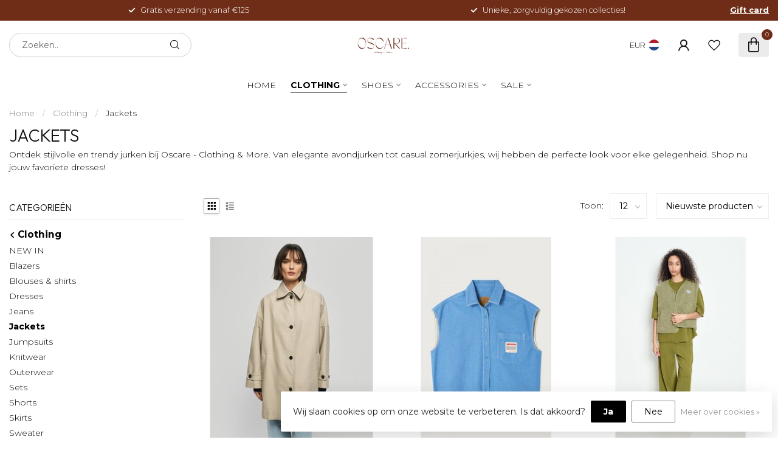

--- FILE ---
content_type: text/html;charset=utf-8
request_url: https://www.oscare-official.com/clothing/jackets/
body_size: 28626
content:
<!DOCTYPE html>
<html lang="nl">
  <head>
<link rel="preconnect" href="https://cdn.webshopapp.com">
<link rel="preconnect" href="https://fonts.googleapis.com">
<link rel="preconnect" href="https://fonts.gstatic.com" crossorigin>
<!--

    Theme Proxima | v1.0.0.1807202501_0_343458
    Theme designed and created by Dyvelopment - We are true e-commerce heroes!

    For custom Lightspeed eCom development or design contact us at www.dyvelopment.com

      _____                  _                                  _   
     |  __ \                | |                                | |  
     | |  | |_   ___   _____| | ___  _ __  _ __ ___   ___ _ __ | |_ 
     | |  | | | | \ \ / / _ \ |/ _ \| '_ \| '_ ` _ \ / _ \ '_ \| __|
     | |__| | |_| |\ V /  __/ | (_) | |_) | | | | | |  __/ | | | |_ 
     |_____/ \__, | \_/ \___|_|\___/| .__/|_| |_| |_|\___|_| |_|\__|
              __/ |                 | |                             
             |___/                  |_|                             
-->


<meta charset="utf-8"/>
<!-- [START] 'blocks/head.rain' -->
<!--

  (c) 2008-2026 Lightspeed Netherlands B.V.
  http://www.lightspeedhq.com
  Generated: 27-01-2026 @ 20:55:36

-->
<link rel="canonical" href="https://www.oscare-official.com/clothing/jackets/"/>
<link rel="next" href="https://www.oscare-official.com/clothing/jackets/page2.html"/>
<link rel="alternate" href="https://www.oscare-official.com/index.rss" type="application/rss+xml" title="Nieuwe producten"/>
<link href="https://cdn.webshopapp.com/assets/cookielaw.css?2025-02-20" rel="stylesheet" type="text/css"/>
<meta name="robots" content="noodp,noydir"/>
<meta name="google-site-verification" content="0gBBTeSdk5QlQiHrTQxHo-c9b0fGardmbJQ0jpDCE_c"/>
<meta property="og:url" content="https://www.oscare-official.com/clothing/jackets/?source=facebook"/>
<meta property="og:site_name" content="Oscare"/>
<meta property="og:title" content="Jackets"/>
<meta property="og:description" content="Ontdek stijlvolle en trendy jurken bij Oscare -Clothing &amp; More. Van elegante avondjurken tot casual zomerjurkjes, wij hebben de perfecte look voor elke gelegenh"/>
<!--[if lt IE 9]>
<script src="https://cdn.webshopapp.com/assets/html5shiv.js?2025-02-20"></script>
<![endif]-->
<!-- [END] 'blocks/head.rain' -->

<title>Jackets - Oscare</title>

<meta name="dyapps-addons-enabled" content="false">
<meta name="dyapps-addons-version" content="2022081001">
<meta name="dyapps-theme-name" content="Proxima">
<meta name="dyapps-theme-editor" content="false">

<meta name="description" content="Ontdek stijlvolle en trendy jurken bij Oscare -Clothing &amp; More. Van elegante avondjurken tot casual zomerjurkjes, wij hebben de perfecte look voor elke gelegenh" />
<meta name="keywords" content="Jackets, Oscare Clothing &amp; More" />

<meta http-equiv="X-UA-Compatible" content="IE=edge">
<meta name="viewport" content="width=device-width, initial-scale=1">

<link rel="shortcut icon" href="https://cdn.webshopapp.com/shops/343458/themes/174539/v/2741383/assets/favicon.ico?20251022141647" type="image/x-icon" />
<link rel="preload" as="image" href="https://cdn.webshopapp.com/shops/343458/themes/174539/v/2741383/assets/logo.png?20251022141647">



<script src="https://cdn.webshopapp.com/shops/343458/themes/174539/assets/jquery-1-12-4-min.js?2026011408162020210102171433" defer></script>
<script>if(navigator.userAgent.indexOf("MSIE ") > -1 || navigator.userAgent.indexOf("Trident/") > -1) { document.write('<script src="https://cdn.webshopapp.com/shops/343458/themes/174539/assets/intersection-observer-polyfill.js?2026011408162020210102171433">\x3C/script>') }</script>

<style>/*!
 * Bootstrap Reboot v4.6.1 (https://getbootstrap.com/)
 * Copyright 2011-2021 The Bootstrap Authors
 * Copyright 2011-2021 Twitter, Inc.
 * Licensed under MIT (https://github.com/twbs/bootstrap/blob/main/LICENSE)
 * Forked from Normalize.css, licensed MIT (https://github.com/necolas/normalize.css/blob/master/LICENSE.md)
 */*,*::before,*::after{box-sizing:border-box}html{font-family:sans-serif;line-height:1.15;-webkit-text-size-adjust:100%;-webkit-tap-highlight-color:rgba(0,0,0,0)}article,aside,figcaption,figure,footer,header,hgroup,main,nav,section{display:block}body{margin:0;font-family:-apple-system,BlinkMacSystemFont,"Segoe UI",Roboto,"Helvetica Neue",Arial,"Noto Sans","Liberation Sans",sans-serif,"Apple Color Emoji","Segoe UI Emoji","Segoe UI Symbol","Noto Color Emoji";font-size:1rem;font-weight:400;line-height:1.42857143;color:#212529;text-align:left;background-color:#fff}[tabindex="-1"]:focus:not(:focus-visible){outline:0 !important}hr{box-sizing:content-box;height:0;overflow:visible}h1,h2,h3,h4,h5,h6{margin-top:0;margin-bottom:.5rem}p{margin-top:0;margin-bottom:1rem}abbr[title],abbr[data-original-title]{text-decoration:underline;text-decoration:underline dotted;cursor:help;border-bottom:0;text-decoration-skip-ink:none}address{margin-bottom:1rem;font-style:normal;line-height:inherit}ol,ul,dl{margin-top:0;margin-bottom:1rem}ol ol,ul ul,ol ul,ul ol{margin-bottom:0}dt{font-weight:700}dd{margin-bottom:.5rem;margin-left:0}blockquote{margin:0 0 1rem}b,strong{font-weight:bolder}small{font-size:80%}sub,sup{position:relative;font-size:75%;line-height:0;vertical-align:baseline}sub{bottom:-0.25em}sup{top:-0.5em}a{color:#007bff;text-decoration:none;background-color:transparent}a:hover{color:#0056b3;text-decoration:underline}a:not([href]):not([class]){color:inherit;text-decoration:none}a:not([href]):not([class]):hover{color:inherit;text-decoration:none}pre,code,kbd,samp{font-family:SFMono-Regular,Menlo,Monaco,Consolas,"Liberation Mono","Courier New",monospace;font-size:1em}pre{margin-top:0;margin-bottom:1rem;overflow:auto;-ms-overflow-style:scrollbar}figure{margin:0 0 1rem}img{vertical-align:middle;border-style:none}svg{overflow:hidden;vertical-align:middle}table{border-collapse:collapse}caption{padding-top:.75rem;padding-bottom:.75rem;color:#6c757d;text-align:left;caption-side:bottom}th{text-align:inherit;text-align:-webkit-match-parent}label{display:inline-block;margin-bottom:.5rem}button{border-radius:0}button:focus:not(:focus-visible){outline:0}input,button,select,optgroup,textarea{margin:0;font-family:inherit;font-size:inherit;line-height:inherit}button,input{overflow:visible}button,select{text-transform:none}[role=button]{cursor:pointer}select{word-wrap:normal}button,[type=button],[type=reset],[type=submit]{-webkit-appearance:button}button:not(:disabled),[type=button]:not(:disabled),[type=reset]:not(:disabled),[type=submit]:not(:disabled){cursor:pointer}button::-moz-focus-inner,[type=button]::-moz-focus-inner,[type=reset]::-moz-focus-inner,[type=submit]::-moz-focus-inner{padding:0;border-style:none}input[type=radio],input[type=checkbox]{box-sizing:border-box;padding:0}textarea{overflow:auto;resize:vertical}fieldset{min-width:0;padding:0;margin:0;border:0}legend{display:block;width:100%;max-width:100%;padding:0;margin-bottom:.5rem;font-size:1.5rem;line-height:inherit;color:inherit;white-space:normal}progress{vertical-align:baseline}[type=number]::-webkit-inner-spin-button,[type=number]::-webkit-outer-spin-button{height:auto}[type=search]{outline-offset:-2px;-webkit-appearance:none}[type=search]::-webkit-search-decoration{-webkit-appearance:none}::-webkit-file-upload-button{font:inherit;-webkit-appearance:button}output{display:inline-block}summary{display:list-item;cursor:pointer}template{display:none}[hidden]{display:none !important}/*!
 * Bootstrap Grid v4.6.1 (https://getbootstrap.com/)
 * Copyright 2011-2021 The Bootstrap Authors
 * Copyright 2011-2021 Twitter, Inc.
 * Licensed under MIT (https://github.com/twbs/bootstrap/blob/main/LICENSE)
 */html{box-sizing:border-box;-ms-overflow-style:scrollbar}*,*::before,*::after{box-sizing:inherit}.container,.container-fluid,.container-xl,.container-lg,.container-md,.container-sm{width:100%;padding-right:15px;padding-left:15px;margin-right:auto;margin-left:auto}@media(min-width: 576px){.container-sm,.container{max-width:540px}}@media(min-width: 768px){.container-md,.container-sm,.container{max-width:720px}}@media(min-width: 992px){.container-lg,.container-md,.container-sm,.container{max-width:960px}}@media(min-width: 1200px){.container-xl,.container-lg,.container-md,.container-sm,.container{max-width:1140px}}.row{display:flex;flex-wrap:wrap;margin-right:-15px;margin-left:-15px}.no-gutters{margin-right:0;margin-left:0}.no-gutters>.col,.no-gutters>[class*=col-]{padding-right:0;padding-left:0}.col-xl,.col-xl-auto,.col-xl-12,.col-xl-11,.col-xl-10,.col-xl-9,.col-xl-8,.col-xl-7,.col-xl-6,.col-xl-5,.col-xl-4,.col-xl-3,.col-xl-2,.col-xl-1,.col-lg,.col-lg-auto,.col-lg-12,.col-lg-11,.col-lg-10,.col-lg-9,.col-lg-8,.col-lg-7,.col-lg-6,.col-lg-5,.col-lg-4,.col-lg-3,.col-lg-2,.col-lg-1,.col-md,.col-md-auto,.col-md-12,.col-md-11,.col-md-10,.col-md-9,.col-md-8,.col-md-7,.col-md-6,.col-md-5,.col-md-4,.col-md-3,.col-md-2,.col-md-1,.col-sm,.col-sm-auto,.col-sm-12,.col-sm-11,.col-sm-10,.col-sm-9,.col-sm-8,.col-sm-7,.col-sm-6,.col-sm-5,.col-sm-4,.col-sm-3,.col-sm-2,.col-sm-1,.col,.col-auto,.col-12,.col-11,.col-10,.col-9,.col-8,.col-7,.col-6,.col-5,.col-4,.col-3,.col-2,.col-1{position:relative;width:100%;padding-right:15px;padding-left:15px}.col{flex-basis:0;flex-grow:1;max-width:100%}.row-cols-1>*{flex:0 0 100%;max-width:100%}.row-cols-2>*{flex:0 0 50%;max-width:50%}.row-cols-3>*{flex:0 0 33.3333333333%;max-width:33.3333333333%}.row-cols-4>*{flex:0 0 25%;max-width:25%}.row-cols-5>*{flex:0 0 20%;max-width:20%}.row-cols-6>*{flex:0 0 16.6666666667%;max-width:16.6666666667%}.col-auto{flex:0 0 auto;width:auto;max-width:100%}.col-1{flex:0 0 8.33333333%;max-width:8.33333333%}.col-2{flex:0 0 16.66666667%;max-width:16.66666667%}.col-3{flex:0 0 25%;max-width:25%}.col-4{flex:0 0 33.33333333%;max-width:33.33333333%}.col-5{flex:0 0 41.66666667%;max-width:41.66666667%}.col-6{flex:0 0 50%;max-width:50%}.col-7{flex:0 0 58.33333333%;max-width:58.33333333%}.col-8{flex:0 0 66.66666667%;max-width:66.66666667%}.col-9{flex:0 0 75%;max-width:75%}.col-10{flex:0 0 83.33333333%;max-width:83.33333333%}.col-11{flex:0 0 91.66666667%;max-width:91.66666667%}.col-12{flex:0 0 100%;max-width:100%}.order-first{order:-1}.order-last{order:13}.order-0{order:0}.order-1{order:1}.order-2{order:2}.order-3{order:3}.order-4{order:4}.order-5{order:5}.order-6{order:6}.order-7{order:7}.order-8{order:8}.order-9{order:9}.order-10{order:10}.order-11{order:11}.order-12{order:12}.offset-1{margin-left:8.33333333%}.offset-2{margin-left:16.66666667%}.offset-3{margin-left:25%}.offset-4{margin-left:33.33333333%}.offset-5{margin-left:41.66666667%}.offset-6{margin-left:50%}.offset-7{margin-left:58.33333333%}.offset-8{margin-left:66.66666667%}.offset-9{margin-left:75%}.offset-10{margin-left:83.33333333%}.offset-11{margin-left:91.66666667%}@media(min-width: 576px){.col-sm{flex-basis:0;flex-grow:1;max-width:100%}.row-cols-sm-1>*{flex:0 0 100%;max-width:100%}.row-cols-sm-2>*{flex:0 0 50%;max-width:50%}.row-cols-sm-3>*{flex:0 0 33.3333333333%;max-width:33.3333333333%}.row-cols-sm-4>*{flex:0 0 25%;max-width:25%}.row-cols-sm-5>*{flex:0 0 20%;max-width:20%}.row-cols-sm-6>*{flex:0 0 16.6666666667%;max-width:16.6666666667%}.col-sm-auto{flex:0 0 auto;width:auto;max-width:100%}.col-sm-1{flex:0 0 8.33333333%;max-width:8.33333333%}.col-sm-2{flex:0 0 16.66666667%;max-width:16.66666667%}.col-sm-3{flex:0 0 25%;max-width:25%}.col-sm-4{flex:0 0 33.33333333%;max-width:33.33333333%}.col-sm-5{flex:0 0 41.66666667%;max-width:41.66666667%}.col-sm-6{flex:0 0 50%;max-width:50%}.col-sm-7{flex:0 0 58.33333333%;max-width:58.33333333%}.col-sm-8{flex:0 0 66.66666667%;max-width:66.66666667%}.col-sm-9{flex:0 0 75%;max-width:75%}.col-sm-10{flex:0 0 83.33333333%;max-width:83.33333333%}.col-sm-11{flex:0 0 91.66666667%;max-width:91.66666667%}.col-sm-12{flex:0 0 100%;max-width:100%}.order-sm-first{order:-1}.order-sm-last{order:13}.order-sm-0{order:0}.order-sm-1{order:1}.order-sm-2{order:2}.order-sm-3{order:3}.order-sm-4{order:4}.order-sm-5{order:5}.order-sm-6{order:6}.order-sm-7{order:7}.order-sm-8{order:8}.order-sm-9{order:9}.order-sm-10{order:10}.order-sm-11{order:11}.order-sm-12{order:12}.offset-sm-0{margin-left:0}.offset-sm-1{margin-left:8.33333333%}.offset-sm-2{margin-left:16.66666667%}.offset-sm-3{margin-left:25%}.offset-sm-4{margin-left:33.33333333%}.offset-sm-5{margin-left:41.66666667%}.offset-sm-6{margin-left:50%}.offset-sm-7{margin-left:58.33333333%}.offset-sm-8{margin-left:66.66666667%}.offset-sm-9{margin-left:75%}.offset-sm-10{margin-left:83.33333333%}.offset-sm-11{margin-left:91.66666667%}}@media(min-width: 768px){.col-md{flex-basis:0;flex-grow:1;max-width:100%}.row-cols-md-1>*{flex:0 0 100%;max-width:100%}.row-cols-md-2>*{flex:0 0 50%;max-width:50%}.row-cols-md-3>*{flex:0 0 33.3333333333%;max-width:33.3333333333%}.row-cols-md-4>*{flex:0 0 25%;max-width:25%}.row-cols-md-5>*{flex:0 0 20%;max-width:20%}.row-cols-md-6>*{flex:0 0 16.6666666667%;max-width:16.6666666667%}.col-md-auto{flex:0 0 auto;width:auto;max-width:100%}.col-md-1{flex:0 0 8.33333333%;max-width:8.33333333%}.col-md-2{flex:0 0 16.66666667%;max-width:16.66666667%}.col-md-3{flex:0 0 25%;max-width:25%}.col-md-4{flex:0 0 33.33333333%;max-width:33.33333333%}.col-md-5{flex:0 0 41.66666667%;max-width:41.66666667%}.col-md-6{flex:0 0 50%;max-width:50%}.col-md-7{flex:0 0 58.33333333%;max-width:58.33333333%}.col-md-8{flex:0 0 66.66666667%;max-width:66.66666667%}.col-md-9{flex:0 0 75%;max-width:75%}.col-md-10{flex:0 0 83.33333333%;max-width:83.33333333%}.col-md-11{flex:0 0 91.66666667%;max-width:91.66666667%}.col-md-12{flex:0 0 100%;max-width:100%}.order-md-first{order:-1}.order-md-last{order:13}.order-md-0{order:0}.order-md-1{order:1}.order-md-2{order:2}.order-md-3{order:3}.order-md-4{order:4}.order-md-5{order:5}.order-md-6{order:6}.order-md-7{order:7}.order-md-8{order:8}.order-md-9{order:9}.order-md-10{order:10}.order-md-11{order:11}.order-md-12{order:12}.offset-md-0{margin-left:0}.offset-md-1{margin-left:8.33333333%}.offset-md-2{margin-left:16.66666667%}.offset-md-3{margin-left:25%}.offset-md-4{margin-left:33.33333333%}.offset-md-5{margin-left:41.66666667%}.offset-md-6{margin-left:50%}.offset-md-7{margin-left:58.33333333%}.offset-md-8{margin-left:66.66666667%}.offset-md-9{margin-left:75%}.offset-md-10{margin-left:83.33333333%}.offset-md-11{margin-left:91.66666667%}}@media(min-width: 992px){.col-lg{flex-basis:0;flex-grow:1;max-width:100%}.row-cols-lg-1>*{flex:0 0 100%;max-width:100%}.row-cols-lg-2>*{flex:0 0 50%;max-width:50%}.row-cols-lg-3>*{flex:0 0 33.3333333333%;max-width:33.3333333333%}.row-cols-lg-4>*{flex:0 0 25%;max-width:25%}.row-cols-lg-5>*{flex:0 0 20%;max-width:20%}.row-cols-lg-6>*{flex:0 0 16.6666666667%;max-width:16.6666666667%}.col-lg-auto{flex:0 0 auto;width:auto;max-width:100%}.col-lg-1{flex:0 0 8.33333333%;max-width:8.33333333%}.col-lg-2{flex:0 0 16.66666667%;max-width:16.66666667%}.col-lg-3{flex:0 0 25%;max-width:25%}.col-lg-4{flex:0 0 33.33333333%;max-width:33.33333333%}.col-lg-5{flex:0 0 41.66666667%;max-width:41.66666667%}.col-lg-6{flex:0 0 50%;max-width:50%}.col-lg-7{flex:0 0 58.33333333%;max-width:58.33333333%}.col-lg-8{flex:0 0 66.66666667%;max-width:66.66666667%}.col-lg-9{flex:0 0 75%;max-width:75%}.col-lg-10{flex:0 0 83.33333333%;max-width:83.33333333%}.col-lg-11{flex:0 0 91.66666667%;max-width:91.66666667%}.col-lg-12{flex:0 0 100%;max-width:100%}.order-lg-first{order:-1}.order-lg-last{order:13}.order-lg-0{order:0}.order-lg-1{order:1}.order-lg-2{order:2}.order-lg-3{order:3}.order-lg-4{order:4}.order-lg-5{order:5}.order-lg-6{order:6}.order-lg-7{order:7}.order-lg-8{order:8}.order-lg-9{order:9}.order-lg-10{order:10}.order-lg-11{order:11}.order-lg-12{order:12}.offset-lg-0{margin-left:0}.offset-lg-1{margin-left:8.33333333%}.offset-lg-2{margin-left:16.66666667%}.offset-lg-3{margin-left:25%}.offset-lg-4{margin-left:33.33333333%}.offset-lg-5{margin-left:41.66666667%}.offset-lg-6{margin-left:50%}.offset-lg-7{margin-left:58.33333333%}.offset-lg-8{margin-left:66.66666667%}.offset-lg-9{margin-left:75%}.offset-lg-10{margin-left:83.33333333%}.offset-lg-11{margin-left:91.66666667%}}@media(min-width: 1200px){.col-xl{flex-basis:0;flex-grow:1;max-width:100%}.row-cols-xl-1>*{flex:0 0 100%;max-width:100%}.row-cols-xl-2>*{flex:0 0 50%;max-width:50%}.row-cols-xl-3>*{flex:0 0 33.3333333333%;max-width:33.3333333333%}.row-cols-xl-4>*{flex:0 0 25%;max-width:25%}.row-cols-xl-5>*{flex:0 0 20%;max-width:20%}.row-cols-xl-6>*{flex:0 0 16.6666666667%;max-width:16.6666666667%}.col-xl-auto{flex:0 0 auto;width:auto;max-width:100%}.col-xl-1{flex:0 0 8.33333333%;max-width:8.33333333%}.col-xl-2{flex:0 0 16.66666667%;max-width:16.66666667%}.col-xl-3{flex:0 0 25%;max-width:25%}.col-xl-4{flex:0 0 33.33333333%;max-width:33.33333333%}.col-xl-5{flex:0 0 41.66666667%;max-width:41.66666667%}.col-xl-6{flex:0 0 50%;max-width:50%}.col-xl-7{flex:0 0 58.33333333%;max-width:58.33333333%}.col-xl-8{flex:0 0 66.66666667%;max-width:66.66666667%}.col-xl-9{flex:0 0 75%;max-width:75%}.col-xl-10{flex:0 0 83.33333333%;max-width:83.33333333%}.col-xl-11{flex:0 0 91.66666667%;max-width:91.66666667%}.col-xl-12{flex:0 0 100%;max-width:100%}.order-xl-first{order:-1}.order-xl-last{order:13}.order-xl-0{order:0}.order-xl-1{order:1}.order-xl-2{order:2}.order-xl-3{order:3}.order-xl-4{order:4}.order-xl-5{order:5}.order-xl-6{order:6}.order-xl-7{order:7}.order-xl-8{order:8}.order-xl-9{order:9}.order-xl-10{order:10}.order-xl-11{order:11}.order-xl-12{order:12}.offset-xl-0{margin-left:0}.offset-xl-1{margin-left:8.33333333%}.offset-xl-2{margin-left:16.66666667%}.offset-xl-3{margin-left:25%}.offset-xl-4{margin-left:33.33333333%}.offset-xl-5{margin-left:41.66666667%}.offset-xl-6{margin-left:50%}.offset-xl-7{margin-left:58.33333333%}.offset-xl-8{margin-left:66.66666667%}.offset-xl-9{margin-left:75%}.offset-xl-10{margin-left:83.33333333%}.offset-xl-11{margin-left:91.66666667%}}.d-none{display:none !important}.d-inline{display:inline !important}.d-inline-block{display:inline-block !important}.d-block{display:block !important}.d-table{display:table !important}.d-table-row{display:table-row !important}.d-table-cell{display:table-cell !important}.d-flex{display:flex !important}.d-inline-flex{display:inline-flex !important}@media(min-width: 576px){.d-sm-none{display:none !important}.d-sm-inline{display:inline !important}.d-sm-inline-block{display:inline-block !important}.d-sm-block{display:block !important}.d-sm-table{display:table !important}.d-sm-table-row{display:table-row !important}.d-sm-table-cell{display:table-cell !important}.d-sm-flex{display:flex !important}.d-sm-inline-flex{display:inline-flex !important}}@media(min-width: 768px){.d-md-none{display:none !important}.d-md-inline{display:inline !important}.d-md-inline-block{display:inline-block !important}.d-md-block{display:block !important}.d-md-table{display:table !important}.d-md-table-row{display:table-row !important}.d-md-table-cell{display:table-cell !important}.d-md-flex{display:flex !important}.d-md-inline-flex{display:inline-flex !important}}@media(min-width: 992px){.d-lg-none{display:none !important}.d-lg-inline{display:inline !important}.d-lg-inline-block{display:inline-block !important}.d-lg-block{display:block !important}.d-lg-table{display:table !important}.d-lg-table-row{display:table-row !important}.d-lg-table-cell{display:table-cell !important}.d-lg-flex{display:flex !important}.d-lg-inline-flex{display:inline-flex !important}}@media(min-width: 1200px){.d-xl-none{display:none !important}.d-xl-inline{display:inline !important}.d-xl-inline-block{display:inline-block !important}.d-xl-block{display:block !important}.d-xl-table{display:table !important}.d-xl-table-row{display:table-row !important}.d-xl-table-cell{display:table-cell !important}.d-xl-flex{display:flex !important}.d-xl-inline-flex{display:inline-flex !important}}@media print{.d-print-none{display:none !important}.d-print-inline{display:inline !important}.d-print-inline-block{display:inline-block !important}.d-print-block{display:block !important}.d-print-table{display:table !important}.d-print-table-row{display:table-row !important}.d-print-table-cell{display:table-cell !important}.d-print-flex{display:flex !important}.d-print-inline-flex{display:inline-flex !important}}.flex-row{flex-direction:row !important}.flex-column{flex-direction:column !important}.flex-row-reverse{flex-direction:row-reverse !important}.flex-column-reverse{flex-direction:column-reverse !important}.flex-wrap{flex-wrap:wrap !important}.flex-nowrap{flex-wrap:nowrap !important}.flex-wrap-reverse{flex-wrap:wrap-reverse !important}.flex-fill{flex:1 1 auto !important}.flex-grow-0{flex-grow:0 !important}.flex-grow-1{flex-grow:1 !important}.flex-shrink-0{flex-shrink:0 !important}.flex-shrink-1{flex-shrink:1 !important}.justify-content-start{justify-content:flex-start !important}.justify-content-end{justify-content:flex-end !important}.justify-content-center{justify-content:center !important}.justify-content-between{justify-content:space-between !important}.justify-content-around{justify-content:space-around !important}.align-items-start{align-items:flex-start !important}.align-items-end{align-items:flex-end !important}.align-items-center{align-items:center !important}.align-items-baseline{align-items:baseline !important}.align-items-stretch{align-items:stretch !important}.align-content-start{align-content:flex-start !important}.align-content-end{align-content:flex-end !important}.align-content-center{align-content:center !important}.align-content-between{align-content:space-between !important}.align-content-around{align-content:space-around !important}.align-content-stretch{align-content:stretch !important}.align-self-auto{align-self:auto !important}.align-self-start{align-self:flex-start !important}.align-self-end{align-self:flex-end !important}.align-self-center{align-self:center !important}.align-self-baseline{align-self:baseline !important}.align-self-stretch{align-self:stretch !important}@media(min-width: 576px){.flex-sm-row{flex-direction:row !important}.flex-sm-column{flex-direction:column !important}.flex-sm-row-reverse{flex-direction:row-reverse !important}.flex-sm-column-reverse{flex-direction:column-reverse !important}.flex-sm-wrap{flex-wrap:wrap !important}.flex-sm-nowrap{flex-wrap:nowrap !important}.flex-sm-wrap-reverse{flex-wrap:wrap-reverse !important}.flex-sm-fill{flex:1 1 auto !important}.flex-sm-grow-0{flex-grow:0 !important}.flex-sm-grow-1{flex-grow:1 !important}.flex-sm-shrink-0{flex-shrink:0 !important}.flex-sm-shrink-1{flex-shrink:1 !important}.justify-content-sm-start{justify-content:flex-start !important}.justify-content-sm-end{justify-content:flex-end !important}.justify-content-sm-center{justify-content:center !important}.justify-content-sm-between{justify-content:space-between !important}.justify-content-sm-around{justify-content:space-around !important}.align-items-sm-start{align-items:flex-start !important}.align-items-sm-end{align-items:flex-end !important}.align-items-sm-center{align-items:center !important}.align-items-sm-baseline{align-items:baseline !important}.align-items-sm-stretch{align-items:stretch !important}.align-content-sm-start{align-content:flex-start !important}.align-content-sm-end{align-content:flex-end !important}.align-content-sm-center{align-content:center !important}.align-content-sm-between{align-content:space-between !important}.align-content-sm-around{align-content:space-around !important}.align-content-sm-stretch{align-content:stretch !important}.align-self-sm-auto{align-self:auto !important}.align-self-sm-start{align-self:flex-start !important}.align-self-sm-end{align-self:flex-end !important}.align-self-sm-center{align-self:center !important}.align-self-sm-baseline{align-self:baseline !important}.align-self-sm-stretch{align-self:stretch !important}}@media(min-width: 768px){.flex-md-row{flex-direction:row !important}.flex-md-column{flex-direction:column !important}.flex-md-row-reverse{flex-direction:row-reverse !important}.flex-md-column-reverse{flex-direction:column-reverse !important}.flex-md-wrap{flex-wrap:wrap !important}.flex-md-nowrap{flex-wrap:nowrap !important}.flex-md-wrap-reverse{flex-wrap:wrap-reverse !important}.flex-md-fill{flex:1 1 auto !important}.flex-md-grow-0{flex-grow:0 !important}.flex-md-grow-1{flex-grow:1 !important}.flex-md-shrink-0{flex-shrink:0 !important}.flex-md-shrink-1{flex-shrink:1 !important}.justify-content-md-start{justify-content:flex-start !important}.justify-content-md-end{justify-content:flex-end !important}.justify-content-md-center{justify-content:center !important}.justify-content-md-between{justify-content:space-between !important}.justify-content-md-around{justify-content:space-around !important}.align-items-md-start{align-items:flex-start !important}.align-items-md-end{align-items:flex-end !important}.align-items-md-center{align-items:center !important}.align-items-md-baseline{align-items:baseline !important}.align-items-md-stretch{align-items:stretch !important}.align-content-md-start{align-content:flex-start !important}.align-content-md-end{align-content:flex-end !important}.align-content-md-center{align-content:center !important}.align-content-md-between{align-content:space-between !important}.align-content-md-around{align-content:space-around !important}.align-content-md-stretch{align-content:stretch !important}.align-self-md-auto{align-self:auto !important}.align-self-md-start{align-self:flex-start !important}.align-self-md-end{align-self:flex-end !important}.align-self-md-center{align-self:center !important}.align-self-md-baseline{align-self:baseline !important}.align-self-md-stretch{align-self:stretch !important}}@media(min-width: 992px){.flex-lg-row{flex-direction:row !important}.flex-lg-column{flex-direction:column !important}.flex-lg-row-reverse{flex-direction:row-reverse !important}.flex-lg-column-reverse{flex-direction:column-reverse !important}.flex-lg-wrap{flex-wrap:wrap !important}.flex-lg-nowrap{flex-wrap:nowrap !important}.flex-lg-wrap-reverse{flex-wrap:wrap-reverse !important}.flex-lg-fill{flex:1 1 auto !important}.flex-lg-grow-0{flex-grow:0 !important}.flex-lg-grow-1{flex-grow:1 !important}.flex-lg-shrink-0{flex-shrink:0 !important}.flex-lg-shrink-1{flex-shrink:1 !important}.justify-content-lg-start{justify-content:flex-start !important}.justify-content-lg-end{justify-content:flex-end !important}.justify-content-lg-center{justify-content:center !important}.justify-content-lg-between{justify-content:space-between !important}.justify-content-lg-around{justify-content:space-around !important}.align-items-lg-start{align-items:flex-start !important}.align-items-lg-end{align-items:flex-end !important}.align-items-lg-center{align-items:center !important}.align-items-lg-baseline{align-items:baseline !important}.align-items-lg-stretch{align-items:stretch !important}.align-content-lg-start{align-content:flex-start !important}.align-content-lg-end{align-content:flex-end !important}.align-content-lg-center{align-content:center !important}.align-content-lg-between{align-content:space-between !important}.align-content-lg-around{align-content:space-around !important}.align-content-lg-stretch{align-content:stretch !important}.align-self-lg-auto{align-self:auto !important}.align-self-lg-start{align-self:flex-start !important}.align-self-lg-end{align-self:flex-end !important}.align-self-lg-center{align-self:center !important}.align-self-lg-baseline{align-self:baseline !important}.align-self-lg-stretch{align-self:stretch !important}}@media(min-width: 1200px){.flex-xl-row{flex-direction:row !important}.flex-xl-column{flex-direction:column !important}.flex-xl-row-reverse{flex-direction:row-reverse !important}.flex-xl-column-reverse{flex-direction:column-reverse !important}.flex-xl-wrap{flex-wrap:wrap !important}.flex-xl-nowrap{flex-wrap:nowrap !important}.flex-xl-wrap-reverse{flex-wrap:wrap-reverse !important}.flex-xl-fill{flex:1 1 auto !important}.flex-xl-grow-0{flex-grow:0 !important}.flex-xl-grow-1{flex-grow:1 !important}.flex-xl-shrink-0{flex-shrink:0 !important}.flex-xl-shrink-1{flex-shrink:1 !important}.justify-content-xl-start{justify-content:flex-start !important}.justify-content-xl-end{justify-content:flex-end !important}.justify-content-xl-center{justify-content:center !important}.justify-content-xl-between{justify-content:space-between !important}.justify-content-xl-around{justify-content:space-around !important}.align-items-xl-start{align-items:flex-start !important}.align-items-xl-end{align-items:flex-end !important}.align-items-xl-center{align-items:center !important}.align-items-xl-baseline{align-items:baseline !important}.align-items-xl-stretch{align-items:stretch !important}.align-content-xl-start{align-content:flex-start !important}.align-content-xl-end{align-content:flex-end !important}.align-content-xl-center{align-content:center !important}.align-content-xl-between{align-content:space-between !important}.align-content-xl-around{align-content:space-around !important}.align-content-xl-stretch{align-content:stretch !important}.align-self-xl-auto{align-self:auto !important}.align-self-xl-start{align-self:flex-start !important}.align-self-xl-end{align-self:flex-end !important}.align-self-xl-center{align-self:center !important}.align-self-xl-baseline{align-self:baseline !important}.align-self-xl-stretch{align-self:stretch !important}}.m-0{margin:0 !important}.mt-0,.my-0{margin-top:0 !important}.mr-0,.mx-0{margin-right:0 !important}.mb-0,.my-0{margin-bottom:0 !important}.ml-0,.mx-0{margin-left:0 !important}.m-1{margin:5px !important}.mt-1,.my-1{margin-top:5px !important}.mr-1,.mx-1{margin-right:5px !important}.mb-1,.my-1{margin-bottom:5px !important}.ml-1,.mx-1{margin-left:5px !important}.m-2{margin:10px !important}.mt-2,.my-2{margin-top:10px !important}.mr-2,.mx-2{margin-right:10px !important}.mb-2,.my-2{margin-bottom:10px !important}.ml-2,.mx-2{margin-left:10px !important}.m-3{margin:15px !important}.mt-3,.my-3{margin-top:15px !important}.mr-3,.mx-3{margin-right:15px !important}.mb-3,.my-3{margin-bottom:15px !important}.ml-3,.mx-3{margin-left:15px !important}.m-4{margin:30px !important}.mt-4,.my-4{margin-top:30px !important}.mr-4,.mx-4{margin-right:30px !important}.mb-4,.my-4{margin-bottom:30px !important}.ml-4,.mx-4{margin-left:30px !important}.m-5{margin:50px !important}.mt-5,.my-5{margin-top:50px !important}.mr-5,.mx-5{margin-right:50px !important}.mb-5,.my-5{margin-bottom:50px !important}.ml-5,.mx-5{margin-left:50px !important}.m-6{margin:80px !important}.mt-6,.my-6{margin-top:80px !important}.mr-6,.mx-6{margin-right:80px !important}.mb-6,.my-6{margin-bottom:80px !important}.ml-6,.mx-6{margin-left:80px !important}.p-0{padding:0 !important}.pt-0,.py-0{padding-top:0 !important}.pr-0,.px-0{padding-right:0 !important}.pb-0,.py-0{padding-bottom:0 !important}.pl-0,.px-0{padding-left:0 !important}.p-1{padding:5px !important}.pt-1,.py-1{padding-top:5px !important}.pr-1,.px-1{padding-right:5px !important}.pb-1,.py-1{padding-bottom:5px !important}.pl-1,.px-1{padding-left:5px !important}.p-2{padding:10px !important}.pt-2,.py-2{padding-top:10px !important}.pr-2,.px-2{padding-right:10px !important}.pb-2,.py-2{padding-bottom:10px !important}.pl-2,.px-2{padding-left:10px !important}.p-3{padding:15px !important}.pt-3,.py-3{padding-top:15px !important}.pr-3,.px-3{padding-right:15px !important}.pb-3,.py-3{padding-bottom:15px !important}.pl-3,.px-3{padding-left:15px !important}.p-4{padding:30px !important}.pt-4,.py-4{padding-top:30px !important}.pr-4,.px-4{padding-right:30px !important}.pb-4,.py-4{padding-bottom:30px !important}.pl-4,.px-4{padding-left:30px !important}.p-5{padding:50px !important}.pt-5,.py-5{padding-top:50px !important}.pr-5,.px-5{padding-right:50px !important}.pb-5,.py-5{padding-bottom:50px !important}.pl-5,.px-5{padding-left:50px !important}.p-6{padding:80px !important}.pt-6,.py-6{padding-top:80px !important}.pr-6,.px-6{padding-right:80px !important}.pb-6,.py-6{padding-bottom:80px !important}.pl-6,.px-6{padding-left:80px !important}.m-n1{margin:-5px !important}.mt-n1,.my-n1{margin-top:-5px !important}.mr-n1,.mx-n1{margin-right:-5px !important}.mb-n1,.my-n1{margin-bottom:-5px !important}.ml-n1,.mx-n1{margin-left:-5px !important}.m-n2{margin:-10px !important}.mt-n2,.my-n2{margin-top:-10px !important}.mr-n2,.mx-n2{margin-right:-10px !important}.mb-n2,.my-n2{margin-bottom:-10px !important}.ml-n2,.mx-n2{margin-left:-10px !important}.m-n3{margin:-15px !important}.mt-n3,.my-n3{margin-top:-15px !important}.mr-n3,.mx-n3{margin-right:-15px !important}.mb-n3,.my-n3{margin-bottom:-15px !important}.ml-n3,.mx-n3{margin-left:-15px !important}.m-n4{margin:-30px !important}.mt-n4,.my-n4{margin-top:-30px !important}.mr-n4,.mx-n4{margin-right:-30px !important}.mb-n4,.my-n4{margin-bottom:-30px !important}.ml-n4,.mx-n4{margin-left:-30px !important}.m-n5{margin:-50px !important}.mt-n5,.my-n5{margin-top:-50px !important}.mr-n5,.mx-n5{margin-right:-50px !important}.mb-n5,.my-n5{margin-bottom:-50px !important}.ml-n5,.mx-n5{margin-left:-50px !important}.m-n6{margin:-80px !important}.mt-n6,.my-n6{margin-top:-80px !important}.mr-n6,.mx-n6{margin-right:-80px !important}.mb-n6,.my-n6{margin-bottom:-80px !important}.ml-n6,.mx-n6{margin-left:-80px !important}.m-auto{margin:auto !important}.mt-auto,.my-auto{margin-top:auto !important}.mr-auto,.mx-auto{margin-right:auto !important}.mb-auto,.my-auto{margin-bottom:auto !important}.ml-auto,.mx-auto{margin-left:auto !important}@media(min-width: 576px){.m-sm-0{margin:0 !important}.mt-sm-0,.my-sm-0{margin-top:0 !important}.mr-sm-0,.mx-sm-0{margin-right:0 !important}.mb-sm-0,.my-sm-0{margin-bottom:0 !important}.ml-sm-0,.mx-sm-0{margin-left:0 !important}.m-sm-1{margin:5px !important}.mt-sm-1,.my-sm-1{margin-top:5px !important}.mr-sm-1,.mx-sm-1{margin-right:5px !important}.mb-sm-1,.my-sm-1{margin-bottom:5px !important}.ml-sm-1,.mx-sm-1{margin-left:5px !important}.m-sm-2{margin:10px !important}.mt-sm-2,.my-sm-2{margin-top:10px !important}.mr-sm-2,.mx-sm-2{margin-right:10px !important}.mb-sm-2,.my-sm-2{margin-bottom:10px !important}.ml-sm-2,.mx-sm-2{margin-left:10px !important}.m-sm-3{margin:15px !important}.mt-sm-3,.my-sm-3{margin-top:15px !important}.mr-sm-3,.mx-sm-3{margin-right:15px !important}.mb-sm-3,.my-sm-3{margin-bottom:15px !important}.ml-sm-3,.mx-sm-3{margin-left:15px !important}.m-sm-4{margin:30px !important}.mt-sm-4,.my-sm-4{margin-top:30px !important}.mr-sm-4,.mx-sm-4{margin-right:30px !important}.mb-sm-4,.my-sm-4{margin-bottom:30px !important}.ml-sm-4,.mx-sm-4{margin-left:30px !important}.m-sm-5{margin:50px !important}.mt-sm-5,.my-sm-5{margin-top:50px !important}.mr-sm-5,.mx-sm-5{margin-right:50px !important}.mb-sm-5,.my-sm-5{margin-bottom:50px !important}.ml-sm-5,.mx-sm-5{margin-left:50px !important}.m-sm-6{margin:80px !important}.mt-sm-6,.my-sm-6{margin-top:80px !important}.mr-sm-6,.mx-sm-6{margin-right:80px !important}.mb-sm-6,.my-sm-6{margin-bottom:80px !important}.ml-sm-6,.mx-sm-6{margin-left:80px !important}.p-sm-0{padding:0 !important}.pt-sm-0,.py-sm-0{padding-top:0 !important}.pr-sm-0,.px-sm-0{padding-right:0 !important}.pb-sm-0,.py-sm-0{padding-bottom:0 !important}.pl-sm-0,.px-sm-0{padding-left:0 !important}.p-sm-1{padding:5px !important}.pt-sm-1,.py-sm-1{padding-top:5px !important}.pr-sm-1,.px-sm-1{padding-right:5px !important}.pb-sm-1,.py-sm-1{padding-bottom:5px !important}.pl-sm-1,.px-sm-1{padding-left:5px !important}.p-sm-2{padding:10px !important}.pt-sm-2,.py-sm-2{padding-top:10px !important}.pr-sm-2,.px-sm-2{padding-right:10px !important}.pb-sm-2,.py-sm-2{padding-bottom:10px !important}.pl-sm-2,.px-sm-2{padding-left:10px !important}.p-sm-3{padding:15px !important}.pt-sm-3,.py-sm-3{padding-top:15px !important}.pr-sm-3,.px-sm-3{padding-right:15px !important}.pb-sm-3,.py-sm-3{padding-bottom:15px !important}.pl-sm-3,.px-sm-3{padding-left:15px !important}.p-sm-4{padding:30px !important}.pt-sm-4,.py-sm-4{padding-top:30px !important}.pr-sm-4,.px-sm-4{padding-right:30px !important}.pb-sm-4,.py-sm-4{padding-bottom:30px !important}.pl-sm-4,.px-sm-4{padding-left:30px !important}.p-sm-5{padding:50px !important}.pt-sm-5,.py-sm-5{padding-top:50px !important}.pr-sm-5,.px-sm-5{padding-right:50px !important}.pb-sm-5,.py-sm-5{padding-bottom:50px !important}.pl-sm-5,.px-sm-5{padding-left:50px !important}.p-sm-6{padding:80px !important}.pt-sm-6,.py-sm-6{padding-top:80px !important}.pr-sm-6,.px-sm-6{padding-right:80px !important}.pb-sm-6,.py-sm-6{padding-bottom:80px !important}.pl-sm-6,.px-sm-6{padding-left:80px !important}.m-sm-n1{margin:-5px !important}.mt-sm-n1,.my-sm-n1{margin-top:-5px !important}.mr-sm-n1,.mx-sm-n1{margin-right:-5px !important}.mb-sm-n1,.my-sm-n1{margin-bottom:-5px !important}.ml-sm-n1,.mx-sm-n1{margin-left:-5px !important}.m-sm-n2{margin:-10px !important}.mt-sm-n2,.my-sm-n2{margin-top:-10px !important}.mr-sm-n2,.mx-sm-n2{margin-right:-10px !important}.mb-sm-n2,.my-sm-n2{margin-bottom:-10px !important}.ml-sm-n2,.mx-sm-n2{margin-left:-10px !important}.m-sm-n3{margin:-15px !important}.mt-sm-n3,.my-sm-n3{margin-top:-15px !important}.mr-sm-n3,.mx-sm-n3{margin-right:-15px !important}.mb-sm-n3,.my-sm-n3{margin-bottom:-15px !important}.ml-sm-n3,.mx-sm-n3{margin-left:-15px !important}.m-sm-n4{margin:-30px !important}.mt-sm-n4,.my-sm-n4{margin-top:-30px !important}.mr-sm-n4,.mx-sm-n4{margin-right:-30px !important}.mb-sm-n4,.my-sm-n4{margin-bottom:-30px !important}.ml-sm-n4,.mx-sm-n4{margin-left:-30px !important}.m-sm-n5{margin:-50px !important}.mt-sm-n5,.my-sm-n5{margin-top:-50px !important}.mr-sm-n5,.mx-sm-n5{margin-right:-50px !important}.mb-sm-n5,.my-sm-n5{margin-bottom:-50px !important}.ml-sm-n5,.mx-sm-n5{margin-left:-50px !important}.m-sm-n6{margin:-80px !important}.mt-sm-n6,.my-sm-n6{margin-top:-80px !important}.mr-sm-n6,.mx-sm-n6{margin-right:-80px !important}.mb-sm-n6,.my-sm-n6{margin-bottom:-80px !important}.ml-sm-n6,.mx-sm-n6{margin-left:-80px !important}.m-sm-auto{margin:auto !important}.mt-sm-auto,.my-sm-auto{margin-top:auto !important}.mr-sm-auto,.mx-sm-auto{margin-right:auto !important}.mb-sm-auto,.my-sm-auto{margin-bottom:auto !important}.ml-sm-auto,.mx-sm-auto{margin-left:auto !important}}@media(min-width: 768px){.m-md-0{margin:0 !important}.mt-md-0,.my-md-0{margin-top:0 !important}.mr-md-0,.mx-md-0{margin-right:0 !important}.mb-md-0,.my-md-0{margin-bottom:0 !important}.ml-md-0,.mx-md-0{margin-left:0 !important}.m-md-1{margin:5px !important}.mt-md-1,.my-md-1{margin-top:5px !important}.mr-md-1,.mx-md-1{margin-right:5px !important}.mb-md-1,.my-md-1{margin-bottom:5px !important}.ml-md-1,.mx-md-1{margin-left:5px !important}.m-md-2{margin:10px !important}.mt-md-2,.my-md-2{margin-top:10px !important}.mr-md-2,.mx-md-2{margin-right:10px !important}.mb-md-2,.my-md-2{margin-bottom:10px !important}.ml-md-2,.mx-md-2{margin-left:10px !important}.m-md-3{margin:15px !important}.mt-md-3,.my-md-3{margin-top:15px !important}.mr-md-3,.mx-md-3{margin-right:15px !important}.mb-md-3,.my-md-3{margin-bottom:15px !important}.ml-md-3,.mx-md-3{margin-left:15px !important}.m-md-4{margin:30px !important}.mt-md-4,.my-md-4{margin-top:30px !important}.mr-md-4,.mx-md-4{margin-right:30px !important}.mb-md-4,.my-md-4{margin-bottom:30px !important}.ml-md-4,.mx-md-4{margin-left:30px !important}.m-md-5{margin:50px !important}.mt-md-5,.my-md-5{margin-top:50px !important}.mr-md-5,.mx-md-5{margin-right:50px !important}.mb-md-5,.my-md-5{margin-bottom:50px !important}.ml-md-5,.mx-md-5{margin-left:50px !important}.m-md-6{margin:80px !important}.mt-md-6,.my-md-6{margin-top:80px !important}.mr-md-6,.mx-md-6{margin-right:80px !important}.mb-md-6,.my-md-6{margin-bottom:80px !important}.ml-md-6,.mx-md-6{margin-left:80px !important}.p-md-0{padding:0 !important}.pt-md-0,.py-md-0{padding-top:0 !important}.pr-md-0,.px-md-0{padding-right:0 !important}.pb-md-0,.py-md-0{padding-bottom:0 !important}.pl-md-0,.px-md-0{padding-left:0 !important}.p-md-1{padding:5px !important}.pt-md-1,.py-md-1{padding-top:5px !important}.pr-md-1,.px-md-1{padding-right:5px !important}.pb-md-1,.py-md-1{padding-bottom:5px !important}.pl-md-1,.px-md-1{padding-left:5px !important}.p-md-2{padding:10px !important}.pt-md-2,.py-md-2{padding-top:10px !important}.pr-md-2,.px-md-2{padding-right:10px !important}.pb-md-2,.py-md-2{padding-bottom:10px !important}.pl-md-2,.px-md-2{padding-left:10px !important}.p-md-3{padding:15px !important}.pt-md-3,.py-md-3{padding-top:15px !important}.pr-md-3,.px-md-3{padding-right:15px !important}.pb-md-3,.py-md-3{padding-bottom:15px !important}.pl-md-3,.px-md-3{padding-left:15px !important}.p-md-4{padding:30px !important}.pt-md-4,.py-md-4{padding-top:30px !important}.pr-md-4,.px-md-4{padding-right:30px !important}.pb-md-4,.py-md-4{padding-bottom:30px !important}.pl-md-4,.px-md-4{padding-left:30px !important}.p-md-5{padding:50px !important}.pt-md-5,.py-md-5{padding-top:50px !important}.pr-md-5,.px-md-5{padding-right:50px !important}.pb-md-5,.py-md-5{padding-bottom:50px !important}.pl-md-5,.px-md-5{padding-left:50px !important}.p-md-6{padding:80px !important}.pt-md-6,.py-md-6{padding-top:80px !important}.pr-md-6,.px-md-6{padding-right:80px !important}.pb-md-6,.py-md-6{padding-bottom:80px !important}.pl-md-6,.px-md-6{padding-left:80px !important}.m-md-n1{margin:-5px !important}.mt-md-n1,.my-md-n1{margin-top:-5px !important}.mr-md-n1,.mx-md-n1{margin-right:-5px !important}.mb-md-n1,.my-md-n1{margin-bottom:-5px !important}.ml-md-n1,.mx-md-n1{margin-left:-5px !important}.m-md-n2{margin:-10px !important}.mt-md-n2,.my-md-n2{margin-top:-10px !important}.mr-md-n2,.mx-md-n2{margin-right:-10px !important}.mb-md-n2,.my-md-n2{margin-bottom:-10px !important}.ml-md-n2,.mx-md-n2{margin-left:-10px !important}.m-md-n3{margin:-15px !important}.mt-md-n3,.my-md-n3{margin-top:-15px !important}.mr-md-n3,.mx-md-n3{margin-right:-15px !important}.mb-md-n3,.my-md-n3{margin-bottom:-15px !important}.ml-md-n3,.mx-md-n3{margin-left:-15px !important}.m-md-n4{margin:-30px !important}.mt-md-n4,.my-md-n4{margin-top:-30px !important}.mr-md-n4,.mx-md-n4{margin-right:-30px !important}.mb-md-n4,.my-md-n4{margin-bottom:-30px !important}.ml-md-n4,.mx-md-n4{margin-left:-30px !important}.m-md-n5{margin:-50px !important}.mt-md-n5,.my-md-n5{margin-top:-50px !important}.mr-md-n5,.mx-md-n5{margin-right:-50px !important}.mb-md-n5,.my-md-n5{margin-bottom:-50px !important}.ml-md-n5,.mx-md-n5{margin-left:-50px !important}.m-md-n6{margin:-80px !important}.mt-md-n6,.my-md-n6{margin-top:-80px !important}.mr-md-n6,.mx-md-n6{margin-right:-80px !important}.mb-md-n6,.my-md-n6{margin-bottom:-80px !important}.ml-md-n6,.mx-md-n6{margin-left:-80px !important}.m-md-auto{margin:auto !important}.mt-md-auto,.my-md-auto{margin-top:auto !important}.mr-md-auto,.mx-md-auto{margin-right:auto !important}.mb-md-auto,.my-md-auto{margin-bottom:auto !important}.ml-md-auto,.mx-md-auto{margin-left:auto !important}}@media(min-width: 992px){.m-lg-0{margin:0 !important}.mt-lg-0,.my-lg-0{margin-top:0 !important}.mr-lg-0,.mx-lg-0{margin-right:0 !important}.mb-lg-0,.my-lg-0{margin-bottom:0 !important}.ml-lg-0,.mx-lg-0{margin-left:0 !important}.m-lg-1{margin:5px !important}.mt-lg-1,.my-lg-1{margin-top:5px !important}.mr-lg-1,.mx-lg-1{margin-right:5px !important}.mb-lg-1,.my-lg-1{margin-bottom:5px !important}.ml-lg-1,.mx-lg-1{margin-left:5px !important}.m-lg-2{margin:10px !important}.mt-lg-2,.my-lg-2{margin-top:10px !important}.mr-lg-2,.mx-lg-2{margin-right:10px !important}.mb-lg-2,.my-lg-2{margin-bottom:10px !important}.ml-lg-2,.mx-lg-2{margin-left:10px !important}.m-lg-3{margin:15px !important}.mt-lg-3,.my-lg-3{margin-top:15px !important}.mr-lg-3,.mx-lg-3{margin-right:15px !important}.mb-lg-3,.my-lg-3{margin-bottom:15px !important}.ml-lg-3,.mx-lg-3{margin-left:15px !important}.m-lg-4{margin:30px !important}.mt-lg-4,.my-lg-4{margin-top:30px !important}.mr-lg-4,.mx-lg-4{margin-right:30px !important}.mb-lg-4,.my-lg-4{margin-bottom:30px !important}.ml-lg-4,.mx-lg-4{margin-left:30px !important}.m-lg-5{margin:50px !important}.mt-lg-5,.my-lg-5{margin-top:50px !important}.mr-lg-5,.mx-lg-5{margin-right:50px !important}.mb-lg-5,.my-lg-5{margin-bottom:50px !important}.ml-lg-5,.mx-lg-5{margin-left:50px !important}.m-lg-6{margin:80px !important}.mt-lg-6,.my-lg-6{margin-top:80px !important}.mr-lg-6,.mx-lg-6{margin-right:80px !important}.mb-lg-6,.my-lg-6{margin-bottom:80px !important}.ml-lg-6,.mx-lg-6{margin-left:80px !important}.p-lg-0{padding:0 !important}.pt-lg-0,.py-lg-0{padding-top:0 !important}.pr-lg-0,.px-lg-0{padding-right:0 !important}.pb-lg-0,.py-lg-0{padding-bottom:0 !important}.pl-lg-0,.px-lg-0{padding-left:0 !important}.p-lg-1{padding:5px !important}.pt-lg-1,.py-lg-1{padding-top:5px !important}.pr-lg-1,.px-lg-1{padding-right:5px !important}.pb-lg-1,.py-lg-1{padding-bottom:5px !important}.pl-lg-1,.px-lg-1{padding-left:5px !important}.p-lg-2{padding:10px !important}.pt-lg-2,.py-lg-2{padding-top:10px !important}.pr-lg-2,.px-lg-2{padding-right:10px !important}.pb-lg-2,.py-lg-2{padding-bottom:10px !important}.pl-lg-2,.px-lg-2{padding-left:10px !important}.p-lg-3{padding:15px !important}.pt-lg-3,.py-lg-3{padding-top:15px !important}.pr-lg-3,.px-lg-3{padding-right:15px !important}.pb-lg-3,.py-lg-3{padding-bottom:15px !important}.pl-lg-3,.px-lg-3{padding-left:15px !important}.p-lg-4{padding:30px !important}.pt-lg-4,.py-lg-4{padding-top:30px !important}.pr-lg-4,.px-lg-4{padding-right:30px !important}.pb-lg-4,.py-lg-4{padding-bottom:30px !important}.pl-lg-4,.px-lg-4{padding-left:30px !important}.p-lg-5{padding:50px !important}.pt-lg-5,.py-lg-5{padding-top:50px !important}.pr-lg-5,.px-lg-5{padding-right:50px !important}.pb-lg-5,.py-lg-5{padding-bottom:50px !important}.pl-lg-5,.px-lg-5{padding-left:50px !important}.p-lg-6{padding:80px !important}.pt-lg-6,.py-lg-6{padding-top:80px !important}.pr-lg-6,.px-lg-6{padding-right:80px !important}.pb-lg-6,.py-lg-6{padding-bottom:80px !important}.pl-lg-6,.px-lg-6{padding-left:80px !important}.m-lg-n1{margin:-5px !important}.mt-lg-n1,.my-lg-n1{margin-top:-5px !important}.mr-lg-n1,.mx-lg-n1{margin-right:-5px !important}.mb-lg-n1,.my-lg-n1{margin-bottom:-5px !important}.ml-lg-n1,.mx-lg-n1{margin-left:-5px !important}.m-lg-n2{margin:-10px !important}.mt-lg-n2,.my-lg-n2{margin-top:-10px !important}.mr-lg-n2,.mx-lg-n2{margin-right:-10px !important}.mb-lg-n2,.my-lg-n2{margin-bottom:-10px !important}.ml-lg-n2,.mx-lg-n2{margin-left:-10px !important}.m-lg-n3{margin:-15px !important}.mt-lg-n3,.my-lg-n3{margin-top:-15px !important}.mr-lg-n3,.mx-lg-n3{margin-right:-15px !important}.mb-lg-n3,.my-lg-n3{margin-bottom:-15px !important}.ml-lg-n3,.mx-lg-n3{margin-left:-15px !important}.m-lg-n4{margin:-30px !important}.mt-lg-n4,.my-lg-n4{margin-top:-30px !important}.mr-lg-n4,.mx-lg-n4{margin-right:-30px !important}.mb-lg-n4,.my-lg-n4{margin-bottom:-30px !important}.ml-lg-n4,.mx-lg-n4{margin-left:-30px !important}.m-lg-n5{margin:-50px !important}.mt-lg-n5,.my-lg-n5{margin-top:-50px !important}.mr-lg-n5,.mx-lg-n5{margin-right:-50px !important}.mb-lg-n5,.my-lg-n5{margin-bottom:-50px !important}.ml-lg-n5,.mx-lg-n5{margin-left:-50px !important}.m-lg-n6{margin:-80px !important}.mt-lg-n6,.my-lg-n6{margin-top:-80px !important}.mr-lg-n6,.mx-lg-n6{margin-right:-80px !important}.mb-lg-n6,.my-lg-n6{margin-bottom:-80px !important}.ml-lg-n6,.mx-lg-n6{margin-left:-80px !important}.m-lg-auto{margin:auto !important}.mt-lg-auto,.my-lg-auto{margin-top:auto !important}.mr-lg-auto,.mx-lg-auto{margin-right:auto !important}.mb-lg-auto,.my-lg-auto{margin-bottom:auto !important}.ml-lg-auto,.mx-lg-auto{margin-left:auto !important}}@media(min-width: 1200px){.m-xl-0{margin:0 !important}.mt-xl-0,.my-xl-0{margin-top:0 !important}.mr-xl-0,.mx-xl-0{margin-right:0 !important}.mb-xl-0,.my-xl-0{margin-bottom:0 !important}.ml-xl-0,.mx-xl-0{margin-left:0 !important}.m-xl-1{margin:5px !important}.mt-xl-1,.my-xl-1{margin-top:5px !important}.mr-xl-1,.mx-xl-1{margin-right:5px !important}.mb-xl-1,.my-xl-1{margin-bottom:5px !important}.ml-xl-1,.mx-xl-1{margin-left:5px !important}.m-xl-2{margin:10px !important}.mt-xl-2,.my-xl-2{margin-top:10px !important}.mr-xl-2,.mx-xl-2{margin-right:10px !important}.mb-xl-2,.my-xl-2{margin-bottom:10px !important}.ml-xl-2,.mx-xl-2{margin-left:10px !important}.m-xl-3{margin:15px !important}.mt-xl-3,.my-xl-3{margin-top:15px !important}.mr-xl-3,.mx-xl-3{margin-right:15px !important}.mb-xl-3,.my-xl-3{margin-bottom:15px !important}.ml-xl-3,.mx-xl-3{margin-left:15px !important}.m-xl-4{margin:30px !important}.mt-xl-4,.my-xl-4{margin-top:30px !important}.mr-xl-4,.mx-xl-4{margin-right:30px !important}.mb-xl-4,.my-xl-4{margin-bottom:30px !important}.ml-xl-4,.mx-xl-4{margin-left:30px !important}.m-xl-5{margin:50px !important}.mt-xl-5,.my-xl-5{margin-top:50px !important}.mr-xl-5,.mx-xl-5{margin-right:50px !important}.mb-xl-5,.my-xl-5{margin-bottom:50px !important}.ml-xl-5,.mx-xl-5{margin-left:50px !important}.m-xl-6{margin:80px !important}.mt-xl-6,.my-xl-6{margin-top:80px !important}.mr-xl-6,.mx-xl-6{margin-right:80px !important}.mb-xl-6,.my-xl-6{margin-bottom:80px !important}.ml-xl-6,.mx-xl-6{margin-left:80px !important}.p-xl-0{padding:0 !important}.pt-xl-0,.py-xl-0{padding-top:0 !important}.pr-xl-0,.px-xl-0{padding-right:0 !important}.pb-xl-0,.py-xl-0{padding-bottom:0 !important}.pl-xl-0,.px-xl-0{padding-left:0 !important}.p-xl-1{padding:5px !important}.pt-xl-1,.py-xl-1{padding-top:5px !important}.pr-xl-1,.px-xl-1{padding-right:5px !important}.pb-xl-1,.py-xl-1{padding-bottom:5px !important}.pl-xl-1,.px-xl-1{padding-left:5px !important}.p-xl-2{padding:10px !important}.pt-xl-2,.py-xl-2{padding-top:10px !important}.pr-xl-2,.px-xl-2{padding-right:10px !important}.pb-xl-2,.py-xl-2{padding-bottom:10px !important}.pl-xl-2,.px-xl-2{padding-left:10px !important}.p-xl-3{padding:15px !important}.pt-xl-3,.py-xl-3{padding-top:15px !important}.pr-xl-3,.px-xl-3{padding-right:15px !important}.pb-xl-3,.py-xl-3{padding-bottom:15px !important}.pl-xl-3,.px-xl-3{padding-left:15px !important}.p-xl-4{padding:30px !important}.pt-xl-4,.py-xl-4{padding-top:30px !important}.pr-xl-4,.px-xl-4{padding-right:30px !important}.pb-xl-4,.py-xl-4{padding-bottom:30px !important}.pl-xl-4,.px-xl-4{padding-left:30px !important}.p-xl-5{padding:50px !important}.pt-xl-5,.py-xl-5{padding-top:50px !important}.pr-xl-5,.px-xl-5{padding-right:50px !important}.pb-xl-5,.py-xl-5{padding-bottom:50px !important}.pl-xl-5,.px-xl-5{padding-left:50px !important}.p-xl-6{padding:80px !important}.pt-xl-6,.py-xl-6{padding-top:80px !important}.pr-xl-6,.px-xl-6{padding-right:80px !important}.pb-xl-6,.py-xl-6{padding-bottom:80px !important}.pl-xl-6,.px-xl-6{padding-left:80px !important}.m-xl-n1{margin:-5px !important}.mt-xl-n1,.my-xl-n1{margin-top:-5px !important}.mr-xl-n1,.mx-xl-n1{margin-right:-5px !important}.mb-xl-n1,.my-xl-n1{margin-bottom:-5px !important}.ml-xl-n1,.mx-xl-n1{margin-left:-5px !important}.m-xl-n2{margin:-10px !important}.mt-xl-n2,.my-xl-n2{margin-top:-10px !important}.mr-xl-n2,.mx-xl-n2{margin-right:-10px !important}.mb-xl-n2,.my-xl-n2{margin-bottom:-10px !important}.ml-xl-n2,.mx-xl-n2{margin-left:-10px !important}.m-xl-n3{margin:-15px !important}.mt-xl-n3,.my-xl-n3{margin-top:-15px !important}.mr-xl-n3,.mx-xl-n3{margin-right:-15px !important}.mb-xl-n3,.my-xl-n3{margin-bottom:-15px !important}.ml-xl-n3,.mx-xl-n3{margin-left:-15px !important}.m-xl-n4{margin:-30px !important}.mt-xl-n4,.my-xl-n4{margin-top:-30px !important}.mr-xl-n4,.mx-xl-n4{margin-right:-30px !important}.mb-xl-n4,.my-xl-n4{margin-bottom:-30px !important}.ml-xl-n4,.mx-xl-n4{margin-left:-30px !important}.m-xl-n5{margin:-50px !important}.mt-xl-n5,.my-xl-n5{margin-top:-50px !important}.mr-xl-n5,.mx-xl-n5{margin-right:-50px !important}.mb-xl-n5,.my-xl-n5{margin-bottom:-50px !important}.ml-xl-n5,.mx-xl-n5{margin-left:-50px !important}.m-xl-n6{margin:-80px !important}.mt-xl-n6,.my-xl-n6{margin-top:-80px !important}.mr-xl-n6,.mx-xl-n6{margin-right:-80px !important}.mb-xl-n6,.my-xl-n6{margin-bottom:-80px !important}.ml-xl-n6,.mx-xl-n6{margin-left:-80px !important}.m-xl-auto{margin:auto !important}.mt-xl-auto,.my-xl-auto{margin-top:auto !important}.mr-xl-auto,.mx-xl-auto{margin-right:auto !important}.mb-xl-auto,.my-xl-auto{margin-bottom:auto !important}.ml-xl-auto,.mx-xl-auto{margin-left:auto !important}}@media(min-width: 1300px){.container{max-width:1350px}}</style>


<!-- <link rel="preload" href="https://cdn.webshopapp.com/shops/343458/themes/174539/assets/style.css?2026011408162020210102171433" as="style">-->
<link rel="stylesheet" href="https://cdn.webshopapp.com/shops/343458/themes/174539/assets/style.css?2026011408162020210102171433" />
<!-- <link rel="preload" href="https://cdn.webshopapp.com/shops/343458/themes/174539/assets/style.css?2026011408162020210102171433" as="style" onload="this.onload=null;this.rel='stylesheet'"> -->

<link rel="preload" href="https://fonts.googleapis.com/css?family=Montserrat:400,300,700%7COutfit:300,400,700&amp;display=fallback" as="style">
<link href="https://fonts.googleapis.com/css?family=Montserrat:400,300,700%7COutfit:300,400,700&amp;display=fallback" rel="stylesheet">



<style>
@font-face {
  font-family: 'proxima-icons';
  src:
    url(https://cdn.webshopapp.com/shops/343458/themes/174539/assets/proxima-icons.ttf?2026011408162020210102171433) format('truetype'),
    url(https://cdn.webshopapp.com/shops/343458/themes/174539/assets/proxima-icons.woff?2026011408162020210102171433) format('woff'),
    url(https://cdn.webshopapp.com/shops/343458/themes/174539/assets/proxima-icons.svg?2026011408162020210102171433#proxima-icons) format('svg');
  font-weight: normal;
  font-style: normal;
  font-display: block;
}
</style>
<link rel="preload" href="https://cdn.webshopapp.com/shops/343458/themes/174539/assets/settings.css?2026011408162020210102171433" as="style">
<link rel="preload" href="https://cdn.webshopapp.com/shops/343458/themes/174539/assets/custom.css?2026011408162020210102171433" as="style">
<link rel="stylesheet" href="https://cdn.webshopapp.com/shops/343458/themes/174539/assets/settings.css?2026011408162020210102171433" />
<link rel="stylesheet" href="https://cdn.webshopapp.com/shops/343458/themes/174539/assets/custom.css?2026011408162020210102171433" />

<!-- <link rel="preload" href="https://cdn.webshopapp.com/shops/343458/themes/174539/assets/settings.css?2026011408162020210102171433" as="style" onload="this.onload=null;this.rel='stylesheet'">
<link rel="preload" href="https://cdn.webshopapp.com/shops/343458/themes/174539/assets/custom.css?2026011408162020210102171433" as="style" onload="this.onload=null;this.rel='stylesheet'"> -->



<script>
  window.theme = {
    isDemoShop: false,
    language: 'nl',
    template: 'pages/collection.rain',
    pageData: {},
    dyApps: {
      version: 20220101
    }
  };

</script>


	
    <!-- Global site tag (gtag.js) - Google Analytics -->
    <script async src="https://www.googletagmanager.com/gtag/js?id=G-12345678"></script>
    <script>
      window.dataLayer = window.dataLayer || [];
      function gtag() {dataLayer.push(arguments);}
      gtag('js', new Date());
      gtag('config', 'G-12345678');

          </script>

	

<script type="text/javascript" src="https://cdn.webshopapp.com/shops/343458/themes/174539/assets/swiper-453-min.js?2026011408162020210102171433" defer></script>
<script type="text/javascript" src="https://cdn.webshopapp.com/shops/343458/themes/174539/assets/global.js?2026011408162020210102171433" defer></script>  </head>
  <body class="layout-custom usp-carousel-pos-top">
    
    <div id="mobile-nav-holder" class="fancy-box from-left overflow-hidden p-0">
    	<div id="mobile-nav-header" class="p-3 border-bottom-gray gray-border-bottom">
        <div class="flex-grow-1 font-headings fz-160">Menu</div>
        <div id="mobile-lang-switcher" class="d-flex align-items-center mr-3 lh-1">
          <span class="flag-icon flag-icon-nl mr-1"></span> <span class="">EUR</span>
        </div>
        <i class="icon-x-l close-fancy"></i>
      </div>
      <div id="mobile-nav-content"></div>
    </div>
    
    <header id="header" class="usp-carousel-pos-top header-scrollable">
<!--
originalUspCarouselPosition = top
uspCarouselPosition = top
      amountOfSubheaderFeatures = 0
      uspsInSubheader = false
      uspsInSubheader = false -->
<div id="header-holder" class="usp-carousel-pos-top no-shadow-on-scroll">
    	


  <div class="usp-bar usp-bar-top">
    <div class="container d-flex align-items-center">
      <div class="usp-carousel swiper-container usp-carousel-top usp-def-amount-2">
    <div class="swiper-wrapper" data-slidesperview-desktop="">
                <div class="swiper-slide usp-carousel-item">
          <i class="icon-check-b usp-carousel-icon"></i> <span class="usp-item-text">Gratis verzending vanaf €125</span>
        </div>
                        <div class="swiper-slide usp-carousel-item">
          <i class="icon-check-b usp-carousel-icon"></i> <span class="usp-item-text">Unieke, zorgvuldig gekozen collecties!</span>
        </div>
                        <div class="swiper-slide usp-carousel-item">
          <i class="icon-check-b usp-carousel-icon"></i> <span class="usp-item-text">Vandaag besteld, snel in huis. Altijd met liefde verpakt.</span>
        </div>
                    </div>
  </div>


              	      	<a href="https://www.oscare-official.com/buy-gift-card/" target="" class="topbar-custom-link d-none d-lg-inline-block" title="Gift card ">Gift card </a>
    	            
          
    
        </div>
  </div>
    
  <div id="header-content" class="container logo-center d-flex align-items-center justify-content-md-between">
    <div id="header-left" class="header-col d-flex align-items-center">      
      <div id="mobilenav" class="nav-icon hb-icon d-lg-none" data-trigger-fancy="mobile-nav-holder">
            <div class="hb-icon-line line-1"></div>
            <div class="hb-icon-line line-2"></div>
            <div class="hb-icon-label">Menu</div>
      </div>
            
            
            
      <form id="header-search" action="https://www.oscare-official.com/search/" method="get" class="d-none header-search-small d-md-block header-search-left mr-3">
        <input id="header-search-input"  maxlength="50" type="text" name="q" class="theme-input search-input header-search-input br-xl pl-20" placeholder="Zoeken..">
        <button class="search-button r-10" type="submit"><i class="icon-search"></i></button>
        
        <div id="search-results" class="as-body px-3 py-3 pt-2 row apply-shadow search-results-left"></div>
      </form>
    </div>
        <div id="header-center" class="header-col d-flex justify-content-md-center">
      
      <a href="https://www.oscare-official.com/" class="d-inline-blockzz mr-3 mr-sm-0">
    	        <img class="logo d-none d-sm-inline-block" src="https://cdn.webshopapp.com/shops/343458/themes/174539/v/2741383/assets/logo.png?20251022141647" alt="Oscare">
        <img class="logo mobile-logo d-inline-block d-sm-none" src="https://cdn.webshopapp.com/shops/343458/themes/174539/v/2741383/assets/logo-mobile.png?20251022141647" alt="Oscare">
    	    </a>
	
    </div>
        
    <div id="header-right" class="header-col without-labels">
        
      <div id="header-fancy-language" class="header-item d-none d-md-block" tabindex="0">
        <span class="header-link" data-tooltip title="Taal & Valuta" data-placement="bottom" data-trigger-fancy="fancy-language">
          <span id="header-locale-code" data-language-code="nl">EUR</span>
          <span class="flag-icon flag-icon-nl"></span> 
        </span>
              </div>

      <div id="header-fancy-account" class="header-item">
        
                	<span class="header-link" data-tooltip title="Mijn account" data-placement="bottom" data-trigger-fancy="fancy-account" data-fancy-type="hybrid">
            <i class="header-icon icon-user"></i>
            <span class="header-icon-label">Mijn account</span>
        	</span>
              </div>

            <div id="header-wishlist" class="d-none d-md-block header-item">
        <a href="https://www.oscare-official.com/account/wishlist/" class="header-link" data-tooltip title="Verlanglijst" data-placement="bottom" data-fancy="fancy-account-holder">
          <i class="header-icon icon-heart"></i>
          <span class="header-icon-label">Verlanglijst</span>
        </a>
      </div>
            
      <div id="header-fancy-cart" class="header-item mr-0">
        <a href="https://www.oscare-official.com/cart/" id="cart-header-link" class="cart header-link justify-content-center" data-trigger-fancy="fancy-cart">
            <i id="header-icon-cart" class="icon-shopping-bag"></i><span id="cart-qty" class="shopping-bag">0</span>
        </a>
      </div>
    </div>
    
  </div>
</div>


	<div id="navbar-holder" class=" hidden-xxs hidden-xs hidden-sm">
  <div class="container">
      <nav id="navbar" class="navbar-type-small d-flex justify-content-center">

<ul id="navbar-items" class="flex-grow-1 item-spacing-small  smallmenu items-uppercase text-center">
        
  		<li class="navbar-item navbar-main-item"><a href="https://www.oscare-official.com/" class="navbar-main-link">Home</a></li>
  
          				        <li class="navbar-item navbar-main-item navbar-main-item-dropdown navbar-main-item-active active" data-navbar-id="11676860">
          <a href="https://www.oscare-official.com/clothing/" class="navbar-main-link navbar-main-link-dropdown navbar-link-active">Clothing</a>



                    <ul class="navbar-sub">
                        <li class="navbar-item">
                                <a href="https://www.oscare-official.com/clothing/new-in/" class="navbar-sub-link">NEW IN </a>
                            </li>
                        <li class="navbar-item">
                                <a href="https://www.oscare-official.com/clothing/blazers/" class="navbar-sub-link">Blazers</a>
                            </li>
                        <li class="navbar-item">
                                <a href="https://www.oscare-official.com/clothing/blouses-shirts/" class="navbar-sub-link">Blouses &amp; shirts</a>
                            </li>
                        <li class="navbar-item">
                                <a href="https://www.oscare-official.com/clothing/dresses/" class="navbar-sub-link">Dresses</a>
                            </li>
                        <li class="navbar-item">
                                <a href="https://www.oscare-official.com/clothing/jeans/" class="navbar-sub-link">Jeans</a>
                            </li>
                        <li class="navbar-item">
                                <a href="https://www.oscare-official.com/clothing/jackets/" class="navbar-sub-link">Jackets</a>
                            </li>
                        <li class="navbar-item">
                                <a href="https://www.oscare-official.com/clothing/jumpsuits/" class="navbar-sub-link">Jumpsuits</a>
                            </li>
                        <li class="navbar-item">
                                <a href="https://www.oscare-official.com/clothing/knitwear/" class="navbar-sub-link">Knitwear</a>
                            </li>
                        <li class="navbar-item">
                                <a href="https://www.oscare-official.com/clothing/outerwear/" class="navbar-sub-link">Outerwear</a>
                            </li>
                        <li class="navbar-item">
                                <a href="https://www.oscare-official.com/clothing/sets/" class="navbar-sub-link">Sets</a>
                            </li>
                        <li class="navbar-item">
                                <a href="https://www.oscare-official.com/clothing/shorts/" class="navbar-sub-link">Shorts</a>
                            </li>
                        <li class="navbar-item">
                                <a href="https://www.oscare-official.com/clothing/skirts/" class="navbar-sub-link">Skirts</a>
                            </li>
                        <li class="navbar-item">
                                <a href="https://www.oscare-official.com/clothing/sweater/" class="navbar-sub-link">Sweater</a>
                            </li>
                        <li class="navbar-item">
                                <a href="https://www.oscare-official.com/clothing/t-shirts/" class="navbar-sub-link">T-shirts</a>
                            </li>
                        <li class="navbar-item">
                                <a href="https://www.oscare-official.com/clothing/tops/" class="navbar-sub-link">Tops</a>
                            </li>
                        <li class="navbar-item">
                                <a href="https://www.oscare-official.com/clothing/trousers/" class="navbar-sub-link">Trousers</a>
                            </li>
                      </ul>
          
        </li>
          				        <li class="navbar-item navbar-main-item navbar-main-item-dropdown" data-navbar-id="11676871">
          <a href="https://www.oscare-official.com/shoes/" class="navbar-main-link navbar-main-link-dropdown">Shoes</a>



                    <ul class="navbar-sub">
                        <li class="navbar-item">
                                <a href="https://www.oscare-official.com/shoes/boots/" class="navbar-sub-link">Boots</a>
                            </li>
                        <li class="navbar-item">
                                <a href="https://www.oscare-official.com/shoes/slippers-sandals/" class="navbar-sub-link">Slippers &amp; Sandals</a>
                            </li>
                        <li class="navbar-item">
                                <a href="https://www.oscare-official.com/shoes/heels/" class="navbar-sub-link">Heels</a>
                            </li>
                        <li class="navbar-item">
                                <a href="https://www.oscare-official.com/shoes/flat-shoes/" class="navbar-sub-link">Flat Shoes</a>
                            </li>
                        <li class="navbar-item">
                                <a href="https://www.oscare-official.com/shoes/sneakers/" class="navbar-sub-link">Sneakers</a>
                            </li>
                      </ul>
          
        </li>
          				        <li class="navbar-item navbar-main-item navbar-main-item-dropdown" data-navbar-id="11676872">
          <a href="https://www.oscare-official.com/accessories/" class="navbar-main-link navbar-main-link-dropdown">Accessories</a>



                    <ul class="navbar-sub">
                        <li class="navbar-item">
                                <a href="https://www.oscare-official.com/accessories/bags/" class="navbar-sub-link">Bags</a>
                            </li>
                        <li class="navbar-item">
                                <a href="https://www.oscare-official.com/accessories/belts/" class="navbar-sub-link">Belts</a>
                            </li>
                        <li class="navbar-item">
                                <a href="https://www.oscare-official.com/accessories/gloves/" class="navbar-sub-link">Gloves</a>
                            </li>
                        <li class="navbar-item">
                                <a href="https://www.oscare-official.com/accessories/hair-accessories/" class="navbar-sub-link">Hair Accessories</a>
                            </li>
                        <li class="navbar-item">
                                <a href="https://www.oscare-official.com/accessories/hats-caps/" class="navbar-sub-link">Hats &amp; Caps</a>
                            </li>
                        <li class="navbar-item">
                                <a href="https://www.oscare-official.com/accessories/jewellery/" class="navbar-sub-link">Jewellery</a>
                            </li>
                        <li class="navbar-item">
                                <a href="https://www.oscare-official.com/accessories/scarfs/" class="navbar-sub-link">Scarfs</a>
                            </li>
                        <li class="navbar-item">
                                <a href="https://www.oscare-official.com/accessories/socks/" class="navbar-sub-link">Socks</a>
                            </li>
                      </ul>
          
        </li>
          				        <li class="navbar-item navbar-main-item navbar-main-item-dropdown" data-navbar-id="13433851">
          <a href="https://www.oscare-official.com/sale/" class="navbar-main-link navbar-main-link-dropdown">SALE </a>



                    <ul class="navbar-sub">
                        <li class="navbar-item">
                                <a href="https://www.oscare-official.com/sale/sale-accessories/" class="navbar-sub-link">Sale Accessories</a>
                            </li>
                      </ul>
          
        </li>
          
                
          
          
                
          
          
      </ul>

    <form id="subheader-search" class="d-flex d-md-none pos-relative flex-grow-1 as-body my-2" action="https://www.oscare-official.com/search/" method="GET">
      <input type="text" maxlength="50" name="q" id="subheader-search-input" class="search-input subheader-search-input" placeholder="Zoeken..">
      <button class="search-button" type="submit" name="search"><i class="icon-search"></i></button>
    </form>
        
                    
    </nav>
  </div>  
</div>  
        
</header>
  

    <div id="subnav-dimmed"></div>
    
        	<div class="container" id="breadcrumbs">
<!--   <a href="#" class="button button-lined button-tiny"><i class="icon-angle-left"></i> Terug</a> -->
    <a href="https://www.oscare-official.com/" title="Home" class="opacity-50">Home</a>

      		<span class="bc-seperator">/</span>
  		  		  		<a href="https://www.oscare-official.com/clothing/" class="hover-underline opacity-50">Clothing</a>
  		      		<span class="bc-seperator">/</span>
  		  		  		<a href="https://www.oscare-official.com/clothing/jackets/" class="hover-underline opacity-90">Jackets</a>
  		    </div>
        
    <div id="theme-messages" class="theme-messages">
</div>    
        
        	<div id="collection" class="static-products-holder">

      
  						
			
								
												
                                                                                    										              
																





<div class="container">
<h1 class="page-title">Jackets</h1>
    <p>Ontdek stijlvolle en trendy jurken bij Oscare - Clothing &amp; More. Van elegante avondjurken tot casual zomerjurkjes, wij hebben de perfecte look voor elke gelegenheid. Shop nu jouw favoriete dresses!</p>
    
</div>

<div class="container">  
  <div class="row">
    
        <div id="collection-sidebar-holder" class="d-none d-lg-block col-md-3 sidebar">
      <div id="collection-sidebar" class="product-filters sidebar-filters mt-4 sticky-sidebar custom-scrollbar">        
      	  
            




<form id="filters_sidebar" action="https://www.oscare-official.com/clothing/jackets/" data-filter-type="sidebar" method="get" class="custom-filter-form custom-filter-form-live">
  <div class="filter-content flex-grow-1 pb-3" style="height:auto; overflow-y:auto;">
  <input type="hidden" name="sort" value="newest" />
	<input type="hidden" name="brand" value="0" />
	<input type="hidden" name="mode" value="grid" />
	<input type="hidden" name="limit" value="12" />
	<input type="hidden" name="sort" value="newest" />
  
          <div class="custom-filter-col">
        <h5 class="filter-title gray-border-bottom pb-2">Categorieën</h5>
        <div class="filter-values active">
        
                <ul class="cat-list p-0">
        			
					<li class="index-1 active">
				        	<a href="https://www.oscare-official.com/clothing/" class="cat-list-title hover-underline bold fz-110 bold">
            <i class="icon-angle-left fz-10"></i> Clothing
        	</a>
        	<ul class="cat-list  level-1">			
					<li class="index-2">
				        	<a href="https://www.oscare-official.com/clothing/new-in/" class="cat-list-title hover-underline">NEW IN </a>
        			</li>
					
					<li class="index-2">
				        	<a href="https://www.oscare-official.com/clothing/blazers/" class="cat-list-title hover-underline">Blazers</a>
        			</li>
					
					<li class="index-2">
				        	<a href="https://www.oscare-official.com/clothing/blouses-shirts/" class="cat-list-title hover-underline">Blouses &amp; shirts</a>
        			</li>
					
					<li class="index-2">
				        	<a href="https://www.oscare-official.com/clothing/dresses/" class="cat-list-title hover-underline">Dresses</a>
        			</li>
					
					<li class="index-2">
				        	<a href="https://www.oscare-official.com/clothing/jeans/" class="cat-list-title hover-underline">Jeans</a>
        			</li>
					
					<li class="index-2 active">
				        	<a href="https://www.oscare-official.com/clothing/jackets/" class="cat-list-title hover-underline bold">Jackets</a>
        			</li>
					
					<li class="index-2">
				        	<a href="https://www.oscare-official.com/clothing/jumpsuits/" class="cat-list-title hover-underline">Jumpsuits</a>
        			</li>
					
					<li class="index-2">
				        	<a href="https://www.oscare-official.com/clothing/knitwear/" class="cat-list-title hover-underline">Knitwear</a>
        			</li>
					
					<li class="index-2">
				        	<a href="https://www.oscare-official.com/clothing/outerwear/" class="cat-list-title hover-underline">Outerwear</a>
        			</li>
					
					<li class="index-2">
				        	<a href="https://www.oscare-official.com/clothing/sets/" class="cat-list-title hover-underline">Sets</a>
        			</li>
					
					<li class="index-2">
				        	<a href="https://www.oscare-official.com/clothing/shorts/" class="cat-list-title hover-underline">Shorts</a>
        			</li>
					
					<li class="index-2">
				        	<a href="https://www.oscare-official.com/clothing/skirts/" class="cat-list-title hover-underline">Skirts</a>
        			</li>
					
					<li class="index-2">
				        	<a href="https://www.oscare-official.com/clothing/sweater/" class="cat-list-title hover-underline">Sweater</a>
        			</li>
					
					<li class="index-2">
				        	<a href="https://www.oscare-official.com/clothing/t-shirts/" class="cat-list-title hover-underline">T-shirts</a>
        			</li>
					
					<li class="index-2">
				        	<a href="https://www.oscare-official.com/clothing/tops/" class="cat-list-title hover-underline">Tops</a>
        			</li>
					
					<li class="index-2">
				        	<a href="https://www.oscare-official.com/clothing/trousers/" class="cat-list-title hover-underline">Trousers</a>
        			</li>
			</ul>
        			</li>
					
					
					
			
        </ul>
                  
                    
                  </div>
    </div>
        
    
    
          
    <div class="custom-filter-col mt-4 dynamic filter-group" data-filter-id="149511" data-filter-title="Kleur">
      <h5 class="filter-title filter-title-toggle gray-border-bottom pb-2">Kleur</h5>

        
      <ul class="filter-values filter-group-149511">
                <li class="filter-value " data-filter-group="149511">
          <input id="filter_937480_sidebar" type="checkbox" name="filter[]" class="fancy-checkbox" value="937480" data-filter-value-id="937480" data-filter-value-title="Blauw"  data-filter-count="1" />
          <label for="filter_937480_sidebar">Blauw</label>
        </li>
        	                <li class="filter-value " data-filter-group="149511">
          <input id="filter_878071_sidebar" type="checkbox" name="filter[]" class="fancy-checkbox" value="878071" data-filter-value-id="878071" data-filter-value-title="Bordeaux"  data-filter-count="8" />
          <label for="filter_878071_sidebar">Bordeaux</label>
        </li>
        	                <li class="filter-value " data-filter-group="149511">
          <input id="filter_847993_sidebar" type="checkbox" name="filter[]" class="fancy-checkbox" value="847993" data-filter-value-id="847993" data-filter-value-title="Bruin"  data-filter-count="13" />
          <label for="filter_847993_sidebar">Bruin</label>
        </li>
        	                <li class="filter-value " data-filter-group="149511">
          <input id="filter_847994_sidebar" type="checkbox" name="filter[]" class="fancy-checkbox" value="847994" data-filter-value-id="847994" data-filter-value-title="Ecru"  data-filter-count="3" />
          <label for="filter_847994_sidebar">Ecru</label>
        </li>
        	                <li class="filter-value " data-filter-group="149511">
          <input id="filter_847995_sidebar" type="checkbox" name="filter[]" class="fancy-checkbox" value="847995" data-filter-value-id="847995" data-filter-value-title="Grijs"  data-filter-count="4" />
          <label for="filter_847995_sidebar">Grijs</label>
        </li>
        	                <li class="filter-value hidden-filter" data-filter-group="149511">
          <input id="filter_847996_sidebar" type="checkbox" name="filter[]" class="fancy-checkbox" value="847996" data-filter-value-id="847996" data-filter-value-title="Groen"  data-filter-count="12" />
          <label for="filter_847996_sidebar">Groen</label>
        </li>
        	                <li class="filter-value hidden-filter" data-filter-group="149511">
          <input id="filter_864418_sidebar" type="checkbox" name="filter[]" class="fancy-checkbox" value="864418" data-filter-value-id="864418" data-filter-value-title="Kaki"  data-filter-count="4" />
          <label for="filter_864418_sidebar">Kaki</label>
        </li>
        	                <li class="filter-value hidden-filter" data-filter-group="149511">
          <input id="filter_937479_sidebar" type="checkbox" name="filter[]" class="fancy-checkbox" value="937479" data-filter-value-id="937479" data-filter-value-title="Paars"  data-filter-count="1" />
          <label for="filter_937479_sidebar">Paars</label>
        </li>
        	                <li class="filter-value hidden-filter" data-filter-group="149511">
          <input id="filter_847998_sidebar" type="checkbox" name="filter[]" class="fancy-checkbox" value="847998" data-filter-value-id="847998" data-filter-value-title="Rood"  data-filter-count="2" />
          <label for="filter_847998_sidebar">Rood</label>
        </li>
        	                <li class="filter-value hidden-filter" data-filter-group="149511">
          <input id="filter_847999_sidebar" type="checkbox" name="filter[]" class="fancy-checkbox" value="847999" data-filter-value-id="847999" data-filter-value-title="Roze"  data-filter-count="4" />
          <label for="filter_847999_sidebar">Roze</label>
        </li>
        	                <li class="filter-value hidden-filter" data-filter-group="149511">
          <input id="filter_848000_sidebar" type="checkbox" name="filter[]" class="fancy-checkbox" value="848000" data-filter-value-id="848000" data-filter-value-title="Zwart"  data-filter-count="2" />
          <label for="filter_848000_sidebar">Zwart</label>
        </li>
        	        				
                <li class="more zlh-1">
          <a href="#" class="filter-show-more" data-filter-group="149511">Bekijk meer</a>
        </li>
                
              </ul>
  </div>
    
    <div class="custom-filter-col mt-4 pr-3">
    <h5>Prijs</h5>

    <div class="sidebar-filter-slider mt-3">
      <div class="collection-filter-price"></div>
    </div>
    <div class="price-filter-range d-flex align-items-center mt-3">
      
      <span class="mr-2">Min</span>
      <input type="number" name="min" pattern="\d*" value="0" class="price-filter-min theme-input" />
      <span class="ml-auto mr-2">Max</span>
      <input type="number" name="max" pattern="\d*" value="400" class="price-filter-max theme-input" />
      
      <input type="submit" name="submitform" value="1" class="d-none">
    </div>
  </div>
    </div>
  
  </form>
        
              </div>
    </div>
        
    <div class="col-12 col-lg-9">

    	<div class="row">
            </div>

        
            





<div class="d-flex d-md-none mt-3">
    	<button class="button button-filters flex-grow-1 zztrigger-fancy" data-fancy-id="fancy-filters" data-trigger-fancy="fancy-filters">Filters <i class="icon-sliders ml-2"></i></button>
    </div>

<div class="d-flex align-items-center mt-3">
  <div class="collection-view flex-grow-1 nowrap align-items-center d-flex">
        	<a href="https://www.oscare-official.com/clothing/jackets/" class="c-highlight button button-lined-soft lh-1 p-1 mr-2 d-flex br-2"><i class="icon-grid"></i></a>
    	<a href="https://www.oscare-official.com/clothing/jackets/?mode=list" class="opacity-50 lh-1 d-flex"><i class="icon-list"></i></a>
          </div>
  
          
  <span class="d-none d-sm-inline-block">Toon:</span>
  <select name="limit" onchange="document.location=this.options[this.selectedIndex].getAttribute('data-url')" class="fancy-select elem-input-3x ml-2 mr-3">    	
        	<option value="6" data-url="https://www.oscare-official.com/clothing/jackets/?limit=6">6</option>
        	<option value="12" data-url="https://www.oscare-official.com/clothing/jackets/" selected>12</option>
        	<option value="24" data-url="https://www.oscare-official.com/clothing/jackets/?limit=24">24</option>
        	<option value="36" data-url="https://www.oscare-official.com/clothing/jackets/?limit=36">36</option>
        	<option value="48" data-url="https://www.oscare-official.com/clothing/jackets/?limit=48">48</option>
      </select>
  
  <select name="sort" onchange="document.location=this.options[this.selectedIndex].getAttribute('data-url')" class="fancy-select elem-input-3x">
        <option value="default" data-url="https://www.oscare-official.com/clothing/jackets/?sort=default">Standaard</option>
        <option value="popular" data-url="https://www.oscare-official.com/clothing/jackets/?sort=popular">Meest bekeken</option>
        <option value="newest" data-url="https://www.oscare-official.com/clothing/jackets/" selected="selected">Nieuwste producten</option>
        <option value="lowest" data-url="https://www.oscare-official.com/clothing/jackets/?sort=lowest">Laagste prijs</option>
        <option value="highest" data-url="https://www.oscare-official.com/clothing/jackets/?sort=highest">Hoogste prijs</option>
        <option value="asc" data-url="https://www.oscare-official.com/clothing/jackets/?sort=asc">Naam oplopend</option>
        <option value="desc" data-url="https://www.oscare-official.com/clothing/jackets/?sort=desc">Naam aflopend</option>
      </select>
  
    	<button class="button elem-input-3x button-filters ml-3 d-none d-md-block d-lg-none" data-trigger-fancy="fancy-filters">Filters <i class="icon-sliders ml-2"></i></button>
      </div>

      



	
            <div class="row collection-products-row product-grid">
              		


        

 

<!-- value:  -->




	
	
				
				
	
	
        
		      
													  
		
			
	
	
	



 				
<div class="product-col odd col-lg-4 col-md-4 col-sm-6 col-xs-6 col-6 mt-3 mt-sm-4 order-first" data-loopindex="1" data-trueindex="1" data-homedeal="">
  <div class="product-block product-intersect-json text-left  shadow-hover" data-pid="161402796" data-vid="319597999" data-json="https://www.oscare-official.com/tikka-jacket.html?format=json" >
      
            
            
      <a href="https://www.oscare-official.com/tikka-jacket.html" class="product-grid-img-holder">
        <img
             src="https://cdn.webshopapp.com/shops/343458/files/490622642/325x375x2/msch-copenhagen-tikka-jacket.jpg"
             alt="Msch Copenhagen Tikka Jacket"
             title="Msch Copenhagen Tikka Jacket"
             width="325"
             height="375"
             class=" product-grid-img" />
        
        <i class="icon-expand quickshop-button trigger-quickshop"></i>
        
              </a>
      
            <a href="https://www.oscare-official.com/account/wishlistAdd/161402796/?variant_id=319597999" class="product-block-wishlist gray-border body-bg  wishlist-on-hover" data-fancy="fancy-account-holder">
        <i class="icon-heart"></i>
      </a>
            
            
      <div class="product-block-sub px-2 px-sm-3 pb-2 pb-sm-3">
                  <div class="product-col-brand mt-3">Msch Copenhagen</div>
        
          <a href="https://www.oscare-official.com/tikka-jacket.html" title="Msch Copenhagen Tikka Jacket" class="heading product-block-title">
            Tikka Jacket
          </a>
      
              
              
        <div class="mt-auto"></div>
        
                  <div class="product-block-price mt-2 fz-115">
                        <span class="price-incl">€169,95</span>
            <span class="price-excl">€140,45</span>
          </div>
                
        
                
                <div class="product-col-stock fz-095 preload-hidden lh-110">
          &nbsp;
        </div> 
                
          
        
        	</div>
  </div>
</div>

  

 
        

 

<!-- value:  -->




	
	
	
	
	
	
        
				  
													  
		
			
	
	
	



 				
<div class="product-col even col-lg-4 col-md-4 col-sm-6 col-xs-6 col-6 mt-3 mt-sm-4 order-first" data-loopindex="2" data-trueindex="2" data-homedeal="">
  <div class="product-block product-intersect-json text-left  shadow-hover" data-pid="161390150" data-vid="319575614" data-json="https://www.oscare-official.com/pusway-jacket-cascade.html?format=json" >
      
            
            
      <a href="https://www.oscare-official.com/pusway-jacket-cascade.html" class="product-grid-img-holder">
        <img
             src="https://cdn.webshopapp.com/shops/343458/files/490515455/325x375x2/american-vintage-pusway-jacket-cascade.jpg"
             alt="American Vintage Pusway Jacket Cascade"
             title="American Vintage Pusway Jacket Cascade"
             width="325"
             height="375"
             class=" product-grid-img" />
        
        <i class="icon-expand quickshop-button trigger-quickshop"></i>
        
              </a>
      
            <a href="https://www.oscare-official.com/account/wishlistAdd/161390150/?variant_id=319575614" class="product-block-wishlist gray-border body-bg  wishlist-on-hover" data-fancy="fancy-account-holder">
        <i class="icon-heart"></i>
      </a>
            
            
      <div class="product-block-sub px-2 px-sm-3 pb-2 pb-sm-3">
                  <div class="product-col-brand mt-3">American Vintage</div>
        
          <a href="https://www.oscare-official.com/pusway-jacket-cascade.html" title="American Vintage Pusway Jacket Cascade" class="heading product-block-title">
            Pusway Jacket Cascade
          </a>
      
              
              
        <div class="mt-auto"></div>
        
                  <div class="product-block-price mt-2 fz-115">
                        <span class="price-incl">€145,00</span>
            <span class="price-excl">€119,83</span>
          </div>
                
        
                
                <div class="product-col-stock fz-095 preload-hidden lh-110">
          &nbsp;
        </div> 
                
          
        
        	</div>
  </div>
</div>

  

 
        

 

<!-- value:  -->




	
	
	
	
	
	
        
		      
													  
		
			
	
	
	



 						
<div class="product-col odd col-lg-4 col-md-4 col-sm-6 col-xs-6 col-6 mt-3 mt-sm-4 order-0" data-loopindex="3" data-trueindex="3" data-homedeal="">
  <div class="product-block product-intersect-json text-left  shadow-hover" data-pid="161389541" data-vid="319574362" data-json="https://www.oscare-official.com/hoktown-jacket-sleeveless-rive-chine.html?format=json" >
      
            
            
      <a href="https://www.oscare-official.com/hoktown-jacket-sleeveless-rive-chine.html" class="product-grid-img-holder">
        <img
             src="https://cdn.webshopapp.com/shops/343458/files/490514891/325x375x2/american-vintage-hoktown-jacket-sleeveless-rive-ch.jpg"
             alt="American Vintage Hoktown Jacket Sleeveless Rive Chine"
             title="American Vintage Hoktown Jacket Sleeveless Rive Chine"
             width="325"
             height="375"
             class=" product-grid-img" />
        
        <i class="icon-expand quickshop-button trigger-quickshop"></i>
        
              </a>
      
            <a href="https://www.oscare-official.com/account/wishlistAdd/161389541/?variant_id=319574362" class="product-block-wishlist gray-border body-bg  wishlist-on-hover" data-fancy="fancy-account-holder">
        <i class="icon-heart"></i>
      </a>
            
            
      <div class="product-block-sub px-2 px-sm-3 pb-2 pb-sm-3">
                  <div class="product-col-brand mt-3">American Vintage</div>
        
          <a href="https://www.oscare-official.com/hoktown-jacket-sleeveless-rive-chine.html" title="American Vintage Hoktown Jacket Sleeveless Rive Chine" class="heading product-block-title">
            Hoktown Jacket Sleeveless Rive Chine
          </a>
      
              
              
        <div class="mt-auto"></div>
        
                  <div class="product-block-price mt-2 fz-115">
                        <span class="price-incl">€175,00</span>
            <span class="price-excl">€144,63</span>
          </div>
                
        
                
                <div class="product-col-stock fz-095 preload-hidden lh-110">
          &nbsp;
        </div> 
                
          
        
        	</div>
  </div>
</div>

    <div id="dy-cat-banner-holder" class="col-12 dy-cat-banner-holder order-first order-md-0"></div>
  

 
        

 

<!-- value:  -->




	
	
	
	
	
	
        
				  
													  
		
			
	
	
	



 					  
<div class="product-col even col-lg-4 col-md-4 col-sm-6 col-xs-6 col-6 mt-3 mt-sm-4 order-0" data-loopindex="4" data-trueindex="4" data-homedeal="">
  <div class="product-block product-intersect-json text-left  shadow-hover" data-pid="161389521" data-vid="319574288" data-json="https://www.oscare-official.com/hoktown-jacket-sleeveless-provence-chine.html?format=json" >
      
            
            
      <a href="https://www.oscare-official.com/hoktown-jacket-sleeveless-provence-chine.html" class="product-grid-img-holder">
        <img
             src="https://cdn.webshopapp.com/shops/343458/files/490514724/325x375x2/american-vintage-hoktown-jacket-sleeveless-provenc.jpg"
             alt="American Vintage Hoktown Jacket Sleeveless Provence Chine"
             title="American Vintage Hoktown Jacket Sleeveless Provence Chine"
             width="325"
             height="375"
             class=" product-grid-img" />
        
        <i class="icon-expand quickshop-button trigger-quickshop"></i>
        
              </a>
      
            <a href="https://www.oscare-official.com/account/wishlistAdd/161389521/?variant_id=319574288" class="product-block-wishlist gray-border body-bg  wishlist-on-hover" data-fancy="fancy-account-holder">
        <i class="icon-heart"></i>
      </a>
            
            
      <div class="product-block-sub px-2 px-sm-3 pb-2 pb-sm-3">
                  <div class="product-col-brand mt-3">American Vintage</div>
        
          <a href="https://www.oscare-official.com/hoktown-jacket-sleeveless-provence-chine.html" title="American Vintage Hoktown Jacket Sleeveless Provence Chine" class="heading product-block-title">
            Hoktown Jacket Sleeveless Provence Chine
          </a>
      
              
              
        <div class="mt-auto"></div>
        
                  <div class="product-block-price mt-2 fz-115">
                        <span class="price-incl">€175,00</span>
            <span class="price-excl">€144,63</span>
          </div>
                
        
                
                <div class="product-col-stock fz-095 preload-hidden lh-110">
          &nbsp;
        </div> 
                
          
        
        	</div>
  </div>
</div>

  

 
        

 

<!-- value:  -->




	
	
	
	
	
	
        
		      
													  
		
			
	
	
	




<div class="product-col odd col-lg-4 col-md-4 col-sm-6 col-xs-6 col-6 mt-3 mt-sm-4" data-loopindex="5" data-trueindex="5" data-homedeal="">
  <div class="product-block product-intersect-json text-left  shadow-hover" data-pid="161338037" data-vid="319484105" data-json="https://www.oscare-official.com/anjanna-teddy-vest-161338037.html?format=json" >
      
            
            
      <a href="https://www.oscare-official.com/anjanna-teddy-vest-161338037.html" class="product-grid-img-holder lazy-pending">
        <img
             data-src="https://cdn.webshopapp.com/shops/343458/files/490409810/325x375x2/neo-noir-anjanna-teddy-vest.jpg"
             alt="Neo Noir Anjanna Teddy Vest"
             title="Neo Noir Anjanna Teddy Vest"
             width="325"
             height="375"
             class="lazy product-grid-img" />
        
        <i class="icon-expand quickshop-button trigger-quickshop"></i>
        
              </a>
      
            <a href="https://www.oscare-official.com/account/wishlistAdd/161338037/?variant_id=319484105" class="product-block-wishlist gray-border body-bg  wishlist-on-hover" data-fancy="fancy-account-holder">
        <i class="icon-heart"></i>
      </a>
            
            
      <div class="product-block-sub px-2 px-sm-3 pb-2 pb-sm-3">
                  <div class="product-col-brand mt-3">Neo Noir</div>
        
          <a href="https://www.oscare-official.com/anjanna-teddy-vest-161338037.html" title="Neo Noir Anjanna Teddy Vest" class="heading product-block-title">
            Anjanna Teddy Vest
          </a>
      
              
              
        <div class="mt-auto"></div>
        
                  <div class="product-block-price mt-2 fz-115">
                        <span class="price-incl">€69,95</span>
            <span class="price-excl">€57,81</span>
          </div>
                
        
                
                <div class="product-col-stock fz-095 preload-hidden lh-110">
          &nbsp;
        </div> 
                
          
        
        	</div>
  </div>
</div>

  

 
        

 

<!-- value:  -->




	
	
	
	
	
	
        
				  
													  
		
			
	
	
	




<div class="product-col even col-lg-4 col-md-4 col-sm-6 col-xs-6 col-6 mt-3 mt-sm-4" data-loopindex="6" data-trueindex="6" data-homedeal="">
  <div class="product-block product-intersect-json text-left  shadow-hover" data-pid="161123418" data-vid="319050054" data-json="https://www.oscare-official.com/boxy-lisa-vest.html?format=json" >
      
            
            
      <a href="https://www.oscare-official.com/boxy-lisa-vest.html" class="product-grid-img-holder lazy-pending">
        <img
             data-src="https://cdn.webshopapp.com/shops/343458/files/489601368/325x375x2/selected-femme-boxy-lisa-vest.jpg"
             alt="Selected Femme Boxy Lisa Vest"
             title="Selected Femme Boxy Lisa Vest"
             width="325"
             height="375"
             class="lazy product-grid-img" />
        
        <i class="icon-expand quickshop-button trigger-quickshop"></i>
        
              </a>
      
            <a href="https://www.oscare-official.com/account/wishlistAdd/161123418/?variant_id=319050054" class="product-block-wishlist gray-border body-bg  wishlist-on-hover" data-fancy="fancy-account-holder">
        <i class="icon-heart"></i>
      </a>
            
            
      <div class="product-block-sub px-2 px-sm-3 pb-2 pb-sm-3">
                  <div class="product-col-brand mt-3">Selected Femme</div>
        
          <a href="https://www.oscare-official.com/boxy-lisa-vest.html" title="Selected Femme Boxy Lisa Vest" class="heading product-block-title">
            Boxy Lisa Vest
          </a>
      
              
              
        <div class="mt-auto"></div>
        
                  <div class="product-block-price mt-2 fz-115">
                        <span class="price-incl">€119,99</span>
            <span class="price-excl">€99,17</span>
          </div>
                
        
                
                <div class="product-col-stock fz-095 preload-hidden lh-110">
          &nbsp;
        </div> 
                
          
        
        	</div>
  </div>
</div>

  

 
        

 

<!-- value:  -->




	
	
	
	
	
	
        
		      
													  
		
			
	
	
	




<div class="product-col odd col-lg-4 col-md-4 col-sm-6 col-xs-6 col-6 mt-3 mt-sm-4" data-loopindex="7" data-trueindex="7" data-homedeal="">
  <div class="product-block product-intersect-json text-left  shadow-hover" data-pid="160855193" data-vid="318559825" data-json="https://www.oscare-official.com/hoktown-jacket-sleeveless-pink-fluo.html?format=json" >
      
            
            
      <a href="https://www.oscare-official.com/hoktown-jacket-sleeveless-pink-fluo.html" class="product-grid-img-holder lazy-pending">
        <img
             data-src="https://cdn.webshopapp.com/shops/343458/files/488669120/325x375x2/american-vintage-hoktown-jacket-sleeveless-pink-fl.jpg"
             alt="American Vintage Hoktown Jacket Sleeveless Pink Fluo"
             title="American Vintage Hoktown Jacket Sleeveless Pink Fluo"
             width="325"
             height="375"
             class="lazy product-grid-img" />
        
        <i class="icon-expand quickshop-button trigger-quickshop"></i>
        
              </a>
      
            <a href="https://www.oscare-official.com/account/wishlistAdd/160855193/?variant_id=318559825" class="product-block-wishlist gray-border body-bg  wishlist-on-hover" data-fancy="fancy-account-holder">
        <i class="icon-heart"></i>
      </a>
            
            
      <div class="product-block-sub px-2 px-sm-3 pb-2 pb-sm-3">
                  <div class="product-col-brand mt-3">American Vintage</div>
        
          <a href="https://www.oscare-official.com/hoktown-jacket-sleeveless-pink-fluo.html" title="American Vintage Hoktown Jacket Sleeveless Pink Fluo" class="heading product-block-title">
            Hoktown Jacket Sleeveless Pink Fluo
          </a>
      
              
              
        <div class="mt-auto"></div>
        
                  <div class="product-block-price mt-2 fz-115">
                        <span class="price-incl">€175,00</span>
            <span class="price-excl">€144,63</span>
          </div>
                
        
                
                <div class="product-col-stock fz-095 preload-hidden lh-110">
          &nbsp;
        </div> 
                
          
        
        	</div>
  </div>
</div>

  

 
        

 

<!-- value:  -->




	
	
	
	
	
	
        
				  
													  
		
			
	
	
	




<div class="product-col even col-lg-4 col-md-4 col-sm-6 col-xs-6 col-6 mt-3 mt-sm-4" data-loopindex="8" data-trueindex="8" data-homedeal="">
  <div class="product-block product-intersect-json text-left  shadow-hover" data-pid="160789813" data-vid="318445920" data-json="https://www.oscare-official.com/bebeth-jacket-160789813.html?format=json" >
      
            
            
      <a href="https://www.oscare-official.com/bebeth-jacket-160789813.html" class="product-grid-img-holder lazy-pending">
        <img
             data-src="https://cdn.webshopapp.com/shops/343458/files/488542746/325x375x2/baum-und-pferdgarten-bebeth-jacket.jpg"
             alt="Baum Und Pferdgarten Bebeth Jacket"
             title="Baum Und Pferdgarten Bebeth Jacket"
             width="325"
             height="375"
             class="lazy product-grid-img" />
        
        <i class="icon-expand quickshop-button trigger-quickshop"></i>
        
              </a>
      
            <a href="https://www.oscare-official.com/account/wishlistAdd/160789813/?variant_id=318445920" class="product-block-wishlist gray-border body-bg  wishlist-on-hover" data-fancy="fancy-account-holder">
        <i class="icon-heart"></i>
      </a>
            
            
      <div class="product-block-sub px-2 px-sm-3 pb-2 pb-sm-3">
                  <div class="product-col-brand mt-3">Baum Und Pferdgarten</div>
        
          <a href="https://www.oscare-official.com/bebeth-jacket-160789813.html" title="Baum Und Pferdgarten Bebeth Jacket" class="heading product-block-title">
            Bebeth Jacket
          </a>
      
              
              
        <div class="mt-auto"></div>
        
                  <div class="product-block-price mt-2 fz-115">
                        <span class="price-incl">€289,00</span>
            <span class="price-excl">€238,84</span>
          </div>
                
        
                
                <div class="product-col-stock fz-095 preload-hidden lh-110">
          &nbsp;
        </div> 
                
          
        
        	</div>
  </div>
</div>

  

 
        

 

<!-- value:  -->




	
	
	
	
	
	
        
		      
													  
		
			
	
	
	




<div class="product-col odd col-lg-4 col-md-4 col-sm-6 col-xs-6 col-6 mt-3 mt-sm-4" data-loopindex="9" data-trueindex="9" data-homedeal="">
  <div class="product-block product-intersect-json text-left  shadow-hover" data-pid="160761463" data-vid="318403113" data-json="https://www.oscare-official.com/hoktown-jacket-dragee-chine.html?format=json" >
      
            
            
      <a href="https://www.oscare-official.com/hoktown-jacket-dragee-chine.html" class="product-grid-img-holder lazy-pending">
        <img
             data-src="https://cdn.webshopapp.com/shops/343458/files/488286096/325x375x2/american-vintage-hoktown-jacket-dragee-chine.jpg"
             alt="American Vintage Hoktown Jacket Dragee Chine"
             title="American Vintage Hoktown Jacket Dragee Chine"
             width="325"
             height="375"
             class="lazy product-grid-img" />
        
        <i class="icon-expand quickshop-button trigger-quickshop"></i>
        
              </a>
      
            <a href="https://www.oscare-official.com/account/wishlistAdd/160761463/?variant_id=318403113" class="product-block-wishlist gray-border body-bg  wishlist-on-hover" data-fancy="fancy-account-holder">
        <i class="icon-heart"></i>
      </a>
            
            
      <div class="product-block-sub px-2 px-sm-3 pb-2 pb-sm-3">
                  <div class="product-col-brand mt-3">American Vintage</div>
        
          <a href="https://www.oscare-official.com/hoktown-jacket-dragee-chine.html" title="American Vintage Hoktown Jacket Dragee Chine" class="heading product-block-title">
            Hoktown Jacket Dragee Chine
          </a>
      
              
              
        <div class="mt-auto"></div>
        
                  <div class="product-block-price mt-2 fz-115">
                        <span class="price-incl">€175,00</span>
            <span class="price-excl">€144,63</span>
          </div>
                
        
                
                <div class="product-col-stock fz-095 preload-hidden lh-110">
          &nbsp;
        </div> 
                
          
        
        	</div>
  </div>
</div>

  

 
        

 

<!-- value:  -->




	
	
	
	
	
	
        
				  
													  
		
			
	
	
	




<div class="product-col even col-lg-4 col-md-4 col-sm-6 col-xs-6 col-6 mt-3 mt-sm-4" data-loopindex="10" data-trueindex="10" data-homedeal="">
  <div class="product-block product-intersect-json text-left  shadow-hover" data-pid="160365838" data-vid="317703523" data-json="https://www.oscare-official.com/esterika-jacket-rosin.html?format=json" >
      
            
            
      <a href="https://www.oscare-official.com/esterika-jacket-rosin.html" class="product-grid-img-holder lazy-pending">
        <img
             data-src="https://cdn.webshopapp.com/shops/343458/files/487343474/325x375x2/esterika-jacket-rosin.jpg"
             alt="Esterika Jacket Rosin"
             title="Esterika Jacket Rosin"
             width="325"
             height="375"
             class="lazy product-grid-img" />
        
        <i class="icon-expand quickshop-button trigger-quickshop"></i>
        
              </a>
      
            <a href="https://www.oscare-official.com/account/wishlistAdd/160365838/?variant_id=317703523" class="product-block-wishlist gray-border body-bg  wishlist-on-hover wishlist-on-hover-sale" data-fancy="fancy-account-holder">
        <i class="icon-heart"></i>
      </a>
            
            <div class="product-sale sale-bg">
           -50%      </div>
            
      <div class="product-block-sub px-2 px-sm-3 pb-2 pb-sm-3">
        
          <a href="https://www.oscare-official.com/esterika-jacket-rosin.html" title="Esterika Jacket Rosin" class="heading product-block-title mt-3">
            Esterika Jacket Rosin
          </a>
      
              
              
        <div class="mt-auto"></div>
        
                  <div class="product-block-price mt-2 fz-115">
                        	<span class="price-old price-incl">€99,95</span>
            	<span class="price-old price-excl">€82,60</span>
            	                        <span class="price-incl">€49,97</span>
            <span class="price-excl">€41,30</span>
          </div>
                
        
                
                <div class="product-col-stock fz-095 preload-hidden lh-110">
          &nbsp;
        </div> 
                
          
        
        	</div>
  </div>
</div>

  

 
        

 

<!-- value:  -->




	
	
	
	
	
	
        
		      
													  
		
			
	
	
	




<div class="product-col odd col-lg-4 col-md-4 col-sm-6 col-xs-6 col-6 mt-3 mt-sm-4" data-loopindex="11" data-trueindex="11" data-homedeal="">
  <div class="product-block product-intersect-json text-left  shadow-hover" data-pid="160352744" data-vid="317681710" data-json="https://www.oscare-official.com/bronte-jacket.html?format=json" >
      
            
            
      <a href="https://www.oscare-official.com/bronte-jacket.html" class="product-grid-img-holder lazy-pending">
        <img
             data-src="https://cdn.webshopapp.com/shops/343458/files/486976044/325x375x2/baum-und-pferdgarten-bronte-jacket.jpg"
             alt="Baum Und Pferdgarten Bronte Jacket"
             title="Baum Und Pferdgarten Bronte Jacket"
             width="325"
             height="375"
             class="lazy product-grid-img" />
        
        <i class="icon-expand quickshop-button trigger-quickshop"></i>
        
              </a>
      
            <a href="https://www.oscare-official.com/account/wishlistAdd/160352744/?variant_id=317681710" class="product-block-wishlist gray-border body-bg  wishlist-on-hover" data-fancy="fancy-account-holder">
        <i class="icon-heart"></i>
      </a>
            
            
      <div class="product-block-sub px-2 px-sm-3 pb-2 pb-sm-3">
                  <div class="product-col-brand mt-3">Baum Und Pferdgarten</div>
        
          <a href="https://www.oscare-official.com/bronte-jacket.html" title="Baum Und Pferdgarten Bronte Jacket" class="heading product-block-title">
            Bronte Jacket
          </a>
      
              
              
        <div class="mt-auto"></div>
        
                  <div class="product-block-price mt-2 fz-115">
                        <span class="price-incl">€299,00</span>
            <span class="price-excl">€247,11</span>
          </div>
                
        
                
                <div class="product-col-stock fz-095 preload-hidden lh-110">
          &nbsp;
        </div> 
                
          
        
        	</div>
  </div>
</div>

  

 
        

 

<!-- value:  -->




	
	
	
	
	
	
        
				  
													  
		
			
	
	
	




<div class="product-col even col-lg-4 col-md-4 col-sm-6 col-xs-6 col-6 mt-3 mt-sm-4" data-loopindex="12" data-trueindex="12" data-homedeal="">
  <div class="product-block product-intersect-json text-left  shadow-hover" data-pid="160296640" data-vid="317573035" data-json="https://www.oscare-official.com/esmeralda-jacket.html?format=json" >
      
            
            
      <a href="https://www.oscare-official.com/esmeralda-jacket.html" class="product-grid-img-holder lazy-pending">
        <img
             data-src="https://cdn.webshopapp.com/shops/343458/files/486563421/325x375x2/esmeralda-jacket.jpg"
             alt="Esmeralda Jacket"
             title="Esmeralda Jacket"
             width="325"
             height="375"
             class="lazy product-grid-img" />
        
        <i class="icon-expand quickshop-button trigger-quickshop"></i>
        
              </a>
      
            <a href="https://www.oscare-official.com/account/wishlistAdd/160296640/?variant_id=317573035" class="product-block-wishlist gray-border body-bg  wishlist-on-hover wishlist-on-hover-sale" data-fancy="fancy-account-holder">
        <i class="icon-heart"></i>
      </a>
            
            <div class="product-sale sale-bg">
           -50%      </div>
            
      <div class="product-block-sub px-2 px-sm-3 pb-2 pb-sm-3">
        
          <a href="https://www.oscare-official.com/esmeralda-jacket.html" title="Esmeralda Jacket" class="heading product-block-title mt-3">
            Esmeralda Jacket
          </a>
      
              
              
        <div class="mt-auto"></div>
        
                  <div class="product-block-price mt-2 fz-115">
                        	<span class="price-old price-incl">€99,95</span>
            	<span class="price-old price-excl">€82,60</span>
            	                        <span class="price-incl">€49,97</span>
            <span class="price-excl">€41,30</span>
          </div>
                
        
                
                <div class="product-col-stock fz-095 preload-hidden lh-110">
          &nbsp;
        </div> 
                
          
        
        	</div>
  </div>
</div>

  

               </div>
      
      




	  <div class="collection-pagination custom-pagination text-center margin-top">
    <div class="items">
      Toon <strong>1</strong> - <strong>12</strong> van 67
    </div>
    
        <div class="paginate margin-top-half">
      <ul>
                     
            <li class="number active"><a href="https://www.oscare-official.com/clothing/jackets/" class="highlight-bg">1</a></li>
                       
            <li class="number"><a href="https://www.oscare-official.com/clothing/jackets/page2.html" class="">2</a></li>
                       
            <li class="number"><a href="https://www.oscare-official.com/clothing/jackets/page3.html" class="">3</a></li>
                       
            <li class="number"><a href="https://www.oscare-official.com/clothing/jackets/page4.html" class="">4</a></li>
                       
            <li class="number"><a href="https://www.oscare-official.com/clothing/jackets/page5.html" class="">5</a></li>
                       
            <li class="number"><a href="https://www.oscare-official.com/clothing/jackets/page6.html" class="">6</a></li>
                            <li class="next"><a href="https://www.oscare-official.com/clothing/jackets/page2.html" title="Volgende pagina"><i class="icon-angle-right" aria-hidden="true"></i></a></li>
            </ul>
  	</div>
  </div>
  

    </div>

      </div>
</div>



<div class="fancy-box fancy-box-right pb-3" id="fancy-filters" data-fancy-backdrop="always" style="max-width:350px;">
  <i class="icon-x-l close-fancy close-icon-absolute d-block d-md-none"></i>
    
            




<form id="filters_fancybox" action="https://www.oscare-official.com/clothing/jackets/" data-filter-type="fancybox" method="get" class="custom-filter-form d-flex h-100 flex-column mr-n2">
  <div class="filter-content flex-grow-1 pb-3 pr-2 custom-scrollbar" style="height:auto; overflow-y:auto;">
  <input type="hidden" name="sort" value="newest" />
	<input type="hidden" name="brand" value="0" />
	<input type="hidden" name="mode" value="grid" />
	<input type="hidden" name="limit" value="12" />
	<input type="hidden" name="sort" value="newest" />
  
    
    
    
          
    <div class="custom-filter-col mt-4 dynamic filter-group" data-filter-id="149511" data-filter-title="Kleur">
      <h5 class="filter-title filter-title-toggle gray-border-bottom pb-2">Kleur</h5>

        
      <ul class="filter-values filter-group-149511">
                <li class="filter-value " data-filter-group="149511">
          <input id="filter_937480_fancybox" type="checkbox" name="filter[]" class="fancy-checkbox" value="937480" data-filter-value-id="937480" data-filter-value-title="Blauw"  data-filter-count="1" />
          <label for="filter_937480_fancybox">Blauw</label>
        </li>
        	                <li class="filter-value " data-filter-group="149511">
          <input id="filter_878071_fancybox" type="checkbox" name="filter[]" class="fancy-checkbox" value="878071" data-filter-value-id="878071" data-filter-value-title="Bordeaux"  data-filter-count="8" />
          <label for="filter_878071_fancybox">Bordeaux</label>
        </li>
        	                <li class="filter-value " data-filter-group="149511">
          <input id="filter_847993_fancybox" type="checkbox" name="filter[]" class="fancy-checkbox" value="847993" data-filter-value-id="847993" data-filter-value-title="Bruin"  data-filter-count="13" />
          <label for="filter_847993_fancybox">Bruin</label>
        </li>
        	                <li class="filter-value " data-filter-group="149511">
          <input id="filter_847994_fancybox" type="checkbox" name="filter[]" class="fancy-checkbox" value="847994" data-filter-value-id="847994" data-filter-value-title="Ecru"  data-filter-count="3" />
          <label for="filter_847994_fancybox">Ecru</label>
        </li>
        	                <li class="filter-value " data-filter-group="149511">
          <input id="filter_847995_fancybox" type="checkbox" name="filter[]" class="fancy-checkbox" value="847995" data-filter-value-id="847995" data-filter-value-title="Grijs"  data-filter-count="4" />
          <label for="filter_847995_fancybox">Grijs</label>
        </li>
        	                <li class="filter-value hidden-filter" data-filter-group="149511">
          <input id="filter_847996_fancybox" type="checkbox" name="filter[]" class="fancy-checkbox" value="847996" data-filter-value-id="847996" data-filter-value-title="Groen"  data-filter-count="12" />
          <label for="filter_847996_fancybox">Groen</label>
        </li>
        	                <li class="filter-value hidden-filter" data-filter-group="149511">
          <input id="filter_864418_fancybox" type="checkbox" name="filter[]" class="fancy-checkbox" value="864418" data-filter-value-id="864418" data-filter-value-title="Kaki"  data-filter-count="4" />
          <label for="filter_864418_fancybox">Kaki</label>
        </li>
        	                <li class="filter-value hidden-filter" data-filter-group="149511">
          <input id="filter_937479_fancybox" type="checkbox" name="filter[]" class="fancy-checkbox" value="937479" data-filter-value-id="937479" data-filter-value-title="Paars"  data-filter-count="1" />
          <label for="filter_937479_fancybox">Paars</label>
        </li>
        	                <li class="filter-value hidden-filter" data-filter-group="149511">
          <input id="filter_847998_fancybox" type="checkbox" name="filter[]" class="fancy-checkbox" value="847998" data-filter-value-id="847998" data-filter-value-title="Rood"  data-filter-count="2" />
          <label for="filter_847998_fancybox">Rood</label>
        </li>
        	                <li class="filter-value hidden-filter" data-filter-group="149511">
          <input id="filter_847999_fancybox" type="checkbox" name="filter[]" class="fancy-checkbox" value="847999" data-filter-value-id="847999" data-filter-value-title="Roze"  data-filter-count="4" />
          <label for="filter_847999_fancybox">Roze</label>
        </li>
        	                <li class="filter-value hidden-filter" data-filter-group="149511">
          <input id="filter_848000_fancybox" type="checkbox" name="filter[]" class="fancy-checkbox" value="848000" data-filter-value-id="848000" data-filter-value-title="Zwart"  data-filter-count="2" />
          <label for="filter_848000_fancybox">Zwart</label>
        </li>
        	        				
                <li class="more zlh-1">
          <a href="#" class="filter-show-more" data-filter-group="149511">Bekijk meer</a>
        </li>
                
              </ul>
  </div>
    
    <div class="custom-filter-col mt-4 pr-3">
    <h5>Prijs</h5>

    <div class="sidebar-filter-slider mt-3">
      <div class="collection-filter-price"></div>
    </div>
    <div class="price-filter-range d-flex align-items-center mt-3">
      
      <span class="mr-2">Min</span>
      <input type="number" name="min" pattern="\d*" value="0" class="price-filter-min theme-input" />
      <span class="ml-auto mr-2">Max</span>
      <input type="number" name="max" pattern="\d*" value="400" class="price-filter-max theme-input" />
      
      <input type="submit" name="submitform" value="1" class="d-none">
    </div>
  </div>
    </div>
  
    <div class="d-flex pt-3" style="box-shadow:0px -10px 20px -16px rgb(0,0,0,0.24);">
      		<button id="fancy-filter-submit" class="button button-cta d-block nowrap flex-grow-1 mr-2">Toepassen</button>
    	<a href="#" class="button button-lined" onclick="theme.fancyHandler.closeAllAndClear(); return false;">Sluiten</a>
  	  </div>
  </form>
</div>  
</div>
        
    <footer class="margin-top-double"> 
    <div class="pre-footer gray-bg">
    <div class="container py-4 py-sm-5">
      <div class="row align-items-center justify-content-center text-center">

        
                <div class="col-md-6">
          <div class="newsletter">
            <h4 class="footer-title">
              Abonneer je op onze nieuwsbrief
            </h4>
                        <div class="newsletter-sub">Blijf op de hoogte over onze laatste acties</div>
            
            <form action="https://www.oscare-official.com/account/newsletter/" method="post" id="form-newsletter" class="d-flex">
              <input type="hidden" name="key" value="38b395b818a2705ffd33b284a520ec94" />
                <input type="email" name="email" id="newsletter-email" value="" placeholder="E-mailadres" class="body-bg body-color flex-grow-1 " required />
              <button id="newsletter-button" class="button with-icon button-footer" type="submit">
                <span class="d-none d-sm-inline">Abonneer</span> <i class="icon-arrow-right"></i>
              </button>
            </form>
          </div>
        </div>
              </div>
    </div>
  </div>
  
  <div class="container footer py-5">
    <div class="row">
      
<!--         <div class="col-md-3 col-sm-6 company-info p-compact"> -->
      <div class="col-md-3">
                	<h4 class="footer-title">Oscare</h4>
                
                <div class="contact-description mt-1">Clothing & More</div>
        
                <div class="footer-address mt-4 footer-contact-item">
          <i class="footer-contact-icon icon-location"></i>
          <div>
                    Kerkplein 2<br>
          8540 Deerlijk<br>
          België
                    </div>
        </div>
        
                <div class="mt-4 footer-contact-item">
          <i class="footer-contact-icon icon-headset"></i>
          <a href="tel:056644424" class="c-inherit">056 64 44 24</a>
        </div>
      	        
                
                <div class="mt-4 footer-contact-item">
          <i class="icon-email footer-contact-icon"></i>
          <a href="/cdn-cgi/l/email-protection#8ee7e0e8e1cee1fdedeffceba3e1e8e8e7ede7efe2a0ede1e3" class="c-inherit"><span class="__cf_email__" data-cfemail="c4adaaa2ab84abb7a7a5b6a1e9aba2a2ada7ada5a8eaa7aba9">[email&#160;protected]</span></a>
        </div>
      	        
        
                <div class="mt-3">
          <strong>btw-nummer:</strong>
          BE0757702434
        </div>
                </div>

        <div class="col-md-3 gray-border-bottom-lte-md pb-3 pb-md-0 mt-3 mt-md-0">
                    <h4 class="footer-title toggle-title toggle-title-md pt-3 pt-md-0">Categorieën</h4>
          <ul class="footer-links toggle-content toggle-content-md">
                        <li><a href="https://www.oscare-official.com/clothing/">Clothing</a></li>
                        <li><a href="https://www.oscare-official.com/shoes/">Shoes</a></li>
                        <li><a href="https://www.oscare-official.com/accessories/">Accessories</a></li>
                        <li><a href="https://www.oscare-official.com/sale/">SALE </a></li>
                      </ul>
                  </div>

        <div class="col-md-3 mt-3 mt-md-0 gray-border-bottom-lte-md pb-3 pb-md-0">
          <h4 class="footer-title toggle-title toggle-title-md">Informatie</h4>
          <ul class="footer-links footer-block toggle-content toggle-content-md">
                        <li><a href="https://www.oscare-official.com/service/about/" title="About us">About us</a></li>
                        <li><a href="https://www.oscare-official.com/service/general-terms-conditions/" title="Terms &amp; conditions ">Terms &amp; conditions </a></li>
                        <li><a href="https://www.oscare-official.com/service/payment-methods/" title="Payment methods">Payment methods</a></li>
                        <li><a href="https://www.oscare-official.com/service/shipping-returns/" title="Return Policy">Return Policy</a></li>
                        <li><a href="https://www.oscare-official.com/service/store/" title="Contact">Contact</a></li>
                        <li><a href="https://www.oscare-official.com/service/jobs/" title="Jobs">Jobs</a></li>
                        <li><a href="https://www.oscare-official.com/service/openingsuren/" title="Openinghours">Openinghours</a></li>
                      </ul>
        </div>

        <div class="col-md-3 mt-3 mt-md-0">
                    <h4 class="footer-title toggle-title toggle-title-md">Mijn account</h4>
          <ul class="footer-links toggle-content toggle-content-md">
            <li><a href="https://www.oscare-official.com/account/information/" title="Account informatie">Account informatie</a></li>
            <li><a href="https://www.oscare-official.com/account/orders/" title="Mijn bestellingen">Mijn bestellingen</a></li>
                        <li><a href="https://www.oscare-official.com/account/tickets/" title="Mijn tickets">Mijn tickets</a></li>
                        <li><a href="https://www.oscare-official.com/account/wishlist/" title="Mijn verlanglijst">Mijn verlanglijst</a></li>
            <li><a href="https://www.oscare-official.com/compare/" title="Vergelijk">Vergelijk</a></li>
                        <li><a href="https://www.oscare-official.com/collection/" title="Alle producten">Alle producten</a></li>
          </ul>
                  </div>

      <div id="mobile-lang-footer" class="col-12 d-flex d-sm-none align-items-center mt-5">
        <span class="flag-icon flag-icon-nl flags-select-icon"></span>
        <select class="fancy-select fancy-select-small" onchange="document.location=this.options[this.selectedIndex].getAttribute('data-url')">
                            
<option lang="nl" title="Nederlands" data-url="https://www.oscare-official.com/go/category/12422255" selected="selected">Nederlands</option>
        </select>
      </div>
      
      <div class="col-12 d-flex d-sm-none align-items-center mt-3">
        <span class="currency-select-icon">€</span>
        <select class="fancy-select fancy-select-small" onchange="document.location=this.options[this.selectedIndex].getAttribute('data-url')">
                    <option data-url="https://www.oscare-official.com/session/currency/eur/" selected="selected">EUR</option>
                  </select>
      </div>
      
      </div>
  </div>
        <div class="socials text-center p-3 gray-bg">
              <a href="https://www.facebook.com/OSCAREofficial.oscare/" target="_blank" class="social-icon social-fb"><i class="icon-facebook-letter"></i></a>
                                <a href="https://www.instagram.com/oscare.official/" target="_blank" class="social-icon social-insta"><i class="icon-instagram"></i></a>
                            </div>
    </footer>

<div class="p-4 gray-bg">
  
  <div class="d-flex align-items-center justify-content-center flex-wrap">
    <div class="footer-hallmarks d-flex mr-sm-1">
            </div>
    
    
<div class="payment-icons ">
    
    
    	      <span title="Belfius" class="payment-icon icon-payment-belfius"></span>
              	      <span title="Cadeaubon" class="payment-icon icon-payment-giftcard"></span>
              	      <span title="iDEAL" class="payment-icon icon-payment-ideal"></span>
              	      <span title="KBC" class="payment-icon icon-payment-kbc"></span>
              	      <span title="MasterCard" class="payment-icon icon-payment-mastercard"></span>
              	      <span title="Bancontact" class="payment-icon icon-payment-mistercash"></span>
              	      <span title="Visa" class="payment-icon icon-payment-visa"></span>
             
  
</div>
  </div>
  
  
<div class="copyright mt-2">
  <span>© Copyright 2026 Oscare</span><span> - Powered by   <a href="https://www.lightspeedhq.nl/" title="Lightspeed" target="_blank">Lightspeed</a>  
        -  <a href="https://www.dyvelopment.com/nl/lightspeed/design/" title="dyvelopment" target="_blank">Lightspeed design</a> by <a href="https://www.dyvelopment.com/nl/" title="dyvelopment" target="_blank" class="underlined">Dyvelopment</a>
      </span>
  </div>
  </div>
    
    <div id="dimmed" class="dimmed full"></div>
    <div class="dimmed flyout"></div>
    <div id="fancy-backdrop"></div>
    
    <div class="fancy-box hybrid fancy-locale-holder pos-body" id="fancy-language">
  <div class="fancy-locale">
    <strong>Kies uw taal</strong>

    <div class="codl-12 d-flex align-items-center mt-1">
      <span class="flag-icon flag-icon-nl flags-select-icon"></span>
      <select class="fancy-select fancy-select-small" onchange="document.location=this.options[this.selectedIndex].getAttribute('data-url')">
                          
<option lang="nl" title="Nederlands" data-url="https://www.oscare-official.com/go/category/12422255" selected="selected">Nederlands</option>
      </select>
    </div>
    <strong class="d-block mt-3">Kies uw valuta</strong>

    <div class="codl-12 d-flex align-items-center mt-1">
      <span class="currency-select-icon">€</span>
      <select class="fancy-select fancy-select-small" onchange="document.location=this.options[this.selectedIndex].getAttribute('data-url')">
                <option data-url="https://www.oscare-official.com/session/currency/eur/" selected="selected">EUR</option>
              </select>
    </div>
  </div>
</div>

<div class="fancy-box hybrid fancy-account-holder text-left pos-body" id="fancy-account">
  <div class="fancy-account">

    <div class="x small d-block d-md-none close-fancy"></div>

    <div class="d-flex flex-column">

      <h4 class="fancy-box-top fancy-box-title">Mijn account</h4>

        <form action="https://www.oscare-official.com/account/loginPost/" method="post" id="form_login" class="theme-form">
          <input type="hidden" name="key" value="38b395b818a2705ffd33b284a520ec94">

          <input type="email" name="email" placeholder="E-mailadres">
          <input type="password" name="password" placeholder="Wachtwoord" autocomplete="current-password">
                    
						<button type="submit" class="button w-100" value="1">Inloggen</button>
            <a class="forgot-pass d-block text-center fz-090 opacity-60 mt-1" href="https://www.oscare-official.com/account/password/">Wachtwoord vergeten?</a>
          
                    
          <div class="custom-pagination text-center mt-2 pos-relative">
          	<div class="items">of</div>
          	<div><a href="https://www.oscare-official.com/account/register/" class="button button-medium button-lined-soft mt-2">Een account aanmaken</a></div>
          </div>
        </form>
    </div>
  </div>
</div>

<div class="fancy-box hybrid text-left pos-body" id="fancy-cart">
  <div class="fancy-cart">
<!--     <div class="x small d-block d-md-none close-fancy"></div> -->

    <div class="contents d-flex flex-column">

      <h4 class="fancy-box-title">
        Recent toegevoegd
        
        <i class="icon-x-l close-fancy ml-3 d-block d-md-none"></i>
      </h4>

      <div class="cart-items-holder flex-grow-1 fancy-box-middle">      

        

        <div class="fancy-cart-total row mt-3 fz-110">
          <div class="col-6">
            <strong>Totaal incl. btw</strong>
          </div>
          <div class="col-6 text-right">
            <strong>€0,00</strong>
          </div>
        </div>

                  <div class="fancy-cart-shipping mt-1">
            	


  <div class="freeshipping d-flex align-items-center">
          <div class="text fz-090 gray-border-top mt-2 pt-2">
        Bestel nog voor <strong>€175,00</strong> en de verzending is gratis
      </div>
      </div>

          </div>
        
      <div class="cart-proceed button-holder-vert mt-4">
        <a href="https://www.oscare-official.com/cart/" class="button">Bekijk winkelwagen (0)</a>
                  <a href="https://www.oscare-official.com/checkout/" class="button button-lined-soft d-block text-center">Doorgaan naar afrekenen <i class="icon-arrow-right valign-middle"></i></a>
              </div>
      </div>
    </div>
  </div>
</div>

<div id="fc-holder" class=" fc-pos-">
  
  <div id="fc-title" class="d-flex align-items-center">
    <span id="compare-count" class="mr-2 d-none">0</span>
    <h5 class="mr-4 flex-grow-1">Vergelijk</h5>
    <i class="icon-angle-down"></i>
  </div>
  
  <div id="fc-list" class="">
        
      <a href="https://www.oscare-official.com/compare/" class="button button-small mt-3 d-block">
		    Start vergelijking <i class="icon-arrow-right"></i>
  	</a>
  </div>
</div>




<div id="quickshop-holder" class="fancy-modal quickshop-holder" data-type="modal">
  <div id="quickshop-modal" class="fancy-modal-inner">
    
    <i class="icon-x-l pos-absolute close-fancy offset-r-15"></i>
    
    <div id="qs-image-holder" class="left">
        <div id="swiper-quickimage" class="gray-overlay darker swiper-container product-image">
          <div class="swiper-wrapper">

          </div>
        </div>

      <div id="qs-swiper-prev" class="swiper-left"><i class="icon-angle-left"></i></div>
      <div id="qs-swiper-next" class="swiper-right"><i class="icon-angle-right"></i></div>
    </div>
    
    <div class="right productpage">
      <div class="brand"></div>      <h1 id="qs-title"></h1>
      <div class="stock margin-top-5"></div>
      <div class="description margin-top-15"></div>

      <form id="qs-form" method="post" action="">
        <div id="qs-variants" class="margin-top">
          
        </div>
        
        <div class="d-flex align-items-center margin-top">
          <a href="#" class="button button-small button-lined-soft" id="qs-view-product"></a>
          <div id="qs-price-holder" class="flex-grow-1 text-right">
            
          </div>
        </div>

        <div class="d-flex mt-3">
          <div class="qty qty-large mr-3" data-type="single" data-id="qs-product">
            <input id="qs-quantity" type="number" inputmode="numeric" name="quantity" class="qty-input qty-fast" value="1" data-min="1">
            <i class="icon-angle-up qty-button qty-button-up" data-type="up"></i>
            <i class="icon-angle-down qty-button qty-button-down" data-type="down"></i>
          </div>
          
          <button type="submit" name="addtocart" class="fz-110 p-0 w-100 quick-cart button button-cta add-to-cart-button">
            <span class="button-content">
              <span class="button-text">Toevoegen aan winkelwagen</span>
              <span class="button-icon">
                <i class="px-3 icon-shopping-bag"></i>
              </span>
            </span>
          </button>
        </div>
      </form>
      
    </div>
  </div>
</div>

<div class="fancy-modal p-3" id="fancy-modal-cart" data-fancy-backdrop="always" data-type="modal">
	<div class="fancy-modal-inner p-2">
    <div class="success-bar">
      <div class="d-flex">
        <i class="icon-check icon-success-large mr-3"></i>
        <div class="flex-grow-1 pr-3 lh-1">
      		<h5 class="bold">Dit artikel is toegevoegd aan uw winkel wagen!</h5>
      		<div id="fm-cart-product-title" class="fz-120 mt-1 mb-1"></div>
                    <div id="fm-cart-price"></div>
                  </div>
        <div class="nowrap">
          <a href="https://www.oscare-official.com/cart/" class="button with-icon">Doorgaan naar afrekenen <i class="icon-arrow-right"></i></a>
          <a href="#" class="d-block mt-1 close-fancy fz-110">Ga verder met winkelen</a>
        </div>
      </div>
    </div>
    <div class="d-flex p-4">
      <div id="fm-cart-image">
        
      </div>
      <div id="fm-cart-related" class="flex-grow-1">
        
      </div>
    </div>
<!--     <div id="fm-cart-bottom-grid" class="row p-4">
      
    </div> -->
  </div>
</div>




	
		
			<script data-cfasync="false" src="/cdn-cgi/scripts/5c5dd728/cloudflare-static/email-decode.min.js"></script><script>
                gtag("event", "view_item_list", {
        item_list_id: "12422255",
        item_list_name: "Jackets",
        items: [
                    {
            item_id: "161402796",
            item_name: "Tikka Jacket",
            item_brand: "Msch Copenhagen",            index: 0,
            price: 169.95
          },                   {
            item_id: "161390150",
            item_name: "Pusway Jacket Cascade",
            item_brand: "American Vintage",            index: 1,
            price: 145
          },                   {
            item_id: "161389541",
            item_name: "Hoktown Jacket Sleeveless Rive Chine",
            item_brand: "American Vintage",            index: 2,
            price: 175
          },                   {
            item_id: "161389521",
            item_name: "Hoktown Jacket Sleeveless Provence Chine",
            item_brand: "American Vintage",            index: 3,
            price: 175
          },                   {
            item_id: "161338037",
            item_name: "Anjanna Teddy Vest",
            item_brand: "Neo Noir",            index: 4,
            price: 69.95
          },                   {
            item_id: "161123418",
            item_name: "Boxy Lisa Vest",
            item_brand: "Selected Femme",            index: 5,
            price: 119.99
          },                   {
            item_id: "160855193",
            item_name: "Hoktown Jacket Sleeveless Pink Fluo",
            item_brand: "American Vintage",            index: 6,
            price: 175
          },                   {
            item_id: "160789813",
            item_name: "Bebeth Jacket",
            item_brand: "Baum Und Pferdgarten",            index: 7,
            price: 289
          },                   {
            item_id: "160761463",
            item_name: "Hoktown Jacket Dragee Chine",
            item_brand: "American Vintage",            index: 8,
            price: 175
          },                   {
            item_id: "160365838",
            item_name: "Esterika Jacket Rosin",
                        index: 9,
            price: 49.97
          },                   {
            item_id: "160352744",
            item_name: "Bronte Jacket",
            item_brand: "Baum Und Pferdgarten",            index: 10,
            price: 299
          },                   {
            item_id: "160296640",
            item_name: "Esmeralda Jacket",
                        index: 11,
            price: 49.97
          }                 ]
      });
          	</script>
	
		

<script>


  	theme.pageData.product = false;
  	theme.pageData.collection = {"filters":{"page":1,"sort":"newest","limit":12,"mode":"grid","min":0,"max":400,"brand":0,"search":false,"custom":{"149511":{"id":"149511","title":"Kleur","values":{"937480":{"id":"937480","active":false,"title":"Blauw","has_count":true,"count":1},"878071":{"id":"878071","active":false,"title":"Bordeaux","has_count":true,"count":8},"847993":{"id":"847993","active":false,"title":"Bruin","has_count":true,"count":13},"847994":{"id":"847994","active":false,"title":"Ecru","has_count":true,"count":3},"847995":{"id":"847995","active":false,"title":"Grijs","has_count":true,"count":4},"847996":{"id":"847996","active":false,"title":"Groen","has_count":true,"count":12},"864418":{"id":"864418","active":false,"title":"Kaki","has_count":true,"count":4},"937479":{"id":"937479","active":false,"title":"Paars","has_count":true,"count":1},"847998":{"id":"847998","active":false,"title":"Rood","has_count":true,"count":2},"847999":{"id":"847999","active":false,"title":"Roze","has_count":true,"count":4},"848000":{"id":"848000","active":false,"title":"Zwart","has_count":true,"count":2}}}}},"ajax":"clothing\/jackets\/page1.ajax","internal":{"url":"clothing\/jackets","page":1,"filters":{"sort":["newest","newest"],"mode":["grid","grid"],"limit":[12,12],"min":[0,0],"max":[400,400],"brand":[0,0],"search":[false,false],"custom":[]}},"brand":0,"brand2":{"id":0,"title":"Alle merken"},"brands":{"0":{"id":0,"title":"Alle merken"},"4957294":{"id":4957294,"title":"American Vintage"},"4796140":{"id":4796140,"title":"Baum Und Pferdgarten"},"4966849":{"id":4966849,"title":"Msch Copenhagen"},"4957318":{"id":4957318,"title":"Neo Noir"},"4649524":{"id":4649524,"title":"Selected Femme"}},"search":false,"mode":"grid","mode2":{"id":"grid","title":"Foto-tabel"},"modes":{"grid":{"id":"grid","title":"Foto-tabel"},"list":{"id":"list","title":"Lijst"}},"count":67,"page_prev":false,"page_next":2,"limit":12,"page":1,"pages":6,"items_from":1,"items_to":12,"price_min":0,"price_max":400,"sort":"newest","sort2":{"id":"newest","title":"Nieuwste producten"},"sorts":{"default":{"id":"default","title":"Standaard"},"popular":{"id":"popular","title":"Meest bekeken"},"newest":{"id":"newest","title":"Nieuwste producten"},"lowest":{"id":"lowest","title":"Laagste prijs"},"highest":{"id":"highest","title":"Hoogste prijs"},"asc":{"id":"asc","title":"Naam oplopend"},"desc":{"id":"desc","title":"Naam aflopend"}},"products":{"161402796":{"id":161402796,"vid":319597999,"image":490622642,"brand":{"id":4966849,"image":0,"url":"brands\/msch-copenhagen","title":"Msch Copenhagen","count":12,"feat":true},"code":"","ean":"","sku":"","score":0,"price":{"price":169.95,"price_incl":169.95,"price_excl":140.4545,"price_old":0,"price_old_incl":0,"price_old_excl":0},"available":true,"unit":false,"url":"tikka-jacket.html","title":"Tikka Jacket","fulltitle":"Msch Copenhagen Tikka Jacket","variant":"\"Color: Safari\",\"Size: One Size\"","description":"Jasje met klassieke kraag en knoopsluiting. Ontworpen met zakken aan de voorkant en manchetbanden met knopen.","data_01":""},"161390150":{"id":161390150,"vid":319575614,"image":490515455,"brand":{"id":4957294,"image":0,"url":"brands\/american-vintage","title":"American Vintage","count":33,"feat":true},"code":"","ean":"","sku":"","score":0,"price":{"price":145,"price_incl":145,"price_excl":119.8347,"price_old":0,"price_old_incl":0,"price_old_excl":0},"available":true,"unit":false,"url":"pusway-jacket-cascade.html","title":"Pusway Jacket Cascade","fulltitle":"American Vintage Pusway Jacket Cascade","variant":"\"Color: Cascade\",\"Size: S\"","description":"","data_01":""},"161389541":{"id":161389541,"vid":319574362,"image":490514891,"brand":{"id":4957294,"image":0,"url":"brands\/american-vintage","title":"American Vintage","count":33,"feat":true},"code":"","ean":"","sku":"","score":0,"price":{"price":175,"price_incl":175,"price_excl":144.6281,"price_old":0,"price_old_incl":0,"price_old_excl":0},"available":true,"unit":false,"url":"hoktown-jacket-sleeveless-rive-chine.html","title":"Hoktown Jacket Sleeveless Rive Chine","fulltitle":"American Vintage Hoktown Jacket Sleeveless Rive Chine","variant":"\"Color: Rive Chine\",\"Size: XS\/S\"","description":"","data_01":""},"161389521":{"id":161389521,"vid":319574288,"image":490514724,"brand":{"id":4957294,"image":0,"url":"brands\/american-vintage","title":"American Vintage","count":33,"feat":true},"code":"","ean":"","sku":"","score":0,"price":{"price":175,"price_incl":175,"price_excl":144.6281,"price_old":0,"price_old_incl":0,"price_old_excl":0},"available":true,"unit":false,"url":"hoktown-jacket-sleeveless-provence-chine.html","title":"Hoktown Jacket Sleeveless Provence Chine","fulltitle":"American Vintage Hoktown Jacket Sleeveless Provence Chine","variant":"\"Color: Provence Chine\",\"Size: XS\/S\"","description":"","data_01":""},"161338037":{"id":161338037,"vid":319484105,"image":490409810,"brand":{"id":4957318,"image":0,"url":"brands\/neo-noir","title":"Neo Noir","count":22,"feat":true},"code":"","ean":"","sku":"","score":0,"price":{"price":69.95,"price_incl":69.95,"price_excl":57.8099,"price_old":0,"price_old_incl":0,"price_old_excl":0},"available":true,"unit":false,"url":"anjanna-teddy-vest-161338037.html","title":"Anjanna Teddy Vest","fulltitle":"Neo Noir Anjanna Teddy Vest","variant":"\"Color: Ivory\",\"Size: 34\"","description":"Cool en comfortabel teddyvest met \u00e9\u00e9n knoop aan de bovenkant.","data_01":""},"161123418":{"id":161123418,"vid":319050054,"image":489601368,"brand":{"id":4649524,"image":0,"url":"brands\/selected-femme","title":"Selected Femme","count":35,"feat":true},"code":"","ean":"","sku":"","score":0,"price":{"price":119.99,"price_incl":119.99,"price_excl":99.1653,"price_old":0,"price_old_incl":0,"price_old_excl":0},"available":true,"unit":false,"url":"boxy-lisa-vest.html","title":"Boxy Lisa Vest","fulltitle":"Selected Femme Boxy Lisa Vest","variant":"\"Color: Dusty Blue Melange\",\"Size: 40\"","description":"","data_01":""},"160855193":{"id":160855193,"vid":318559825,"image":488669120,"brand":{"id":4957294,"image":0,"url":"brands\/american-vintage","title":"American Vintage","count":33,"feat":true},"code":"","ean":"","sku":"","score":0,"price":{"price":175,"price_incl":175,"price_excl":144.6281,"price_old":0,"price_old_incl":0,"price_old_excl":0},"available":true,"unit":false,"url":"hoktown-jacket-sleeveless-pink-fluo.html","title":"Hoktown Jacket Sleeveless Pink Fluo","fulltitle":"American Vintage Hoktown Jacket Sleeveless Pink Fluo","variant":"\"Color: Pink Fluo\",\"Size: XS\/S\"","description":"","data_01":""},"160789813":{"id":160789813,"vid":318445920,"image":488542746,"brand":{"id":4796140,"image":0,"url":"brands\/baum-und-pferdgarten","title":"Baum Und Pferdgarten","count":58,"feat":true},"code":"","ean":"","sku":"","score":0,"price":{"price":289,"price_incl":289,"price_excl":238.843,"price_old":0,"price_old_incl":0,"price_old_excl":0},"available":true,"unit":false,"url":"bebeth-jacket-160789813.html","title":"Bebeth Jacket","fulltitle":"Baum Und Pferdgarten Bebeth Jacket","variant":"\"Color: Black Small Flower\",\"Size: 38\"","description":"Het Bebeth-jasje is een stijlvol kledingstuk van katoenen jacquard met bloemenpatroon. Het lichte jasje heeft een losse pasvorm met een cropped lengte en verlaagde schouders voor een ontspannen look.","data_01":""},"160761463":{"id":160761463,"vid":318403113,"image":488286096,"brand":{"id":4957294,"image":0,"url":"brands\/american-vintage","title":"American Vintage","count":33,"feat":true},"code":"","ean":"","sku":"","score":0,"price":{"price":175,"price_incl":175,"price_excl":144.6281,"price_old":0,"price_old_incl":0,"price_old_excl":0},"available":false,"unit":false,"url":"hoktown-jacket-dragee-chine.html","title":"Hoktown Jacket Dragee Chine","fulltitle":"American Vintage Hoktown Jacket Dragee Chine","variant":"\"Color: Dragee Chine\",\"Size: M\/L\"","description":"Mouwloze vest","data_01":""},"160365838":{"id":160365838,"vid":317703523,"image":487343474,"brand":false,"code":"","ean":"","sku":"","score":0,"price":{"price":49.97,"price_incl":49.97,"price_excl":41.3033,"price_old":99.95,"price_old_incl":99.95,"price_old_excl":82.6033},"available":false,"unit":false,"url":"esterika-jacket-rosin.html","title":"Esterika Jacket Rosin","fulltitle":"Esterika Jacket Rosin","variant":"\"Color: Rosin\",\"Size: L\/XL\"","description":"Het MSCH Esterika-jack is een modern cropped jack met een ritssluiting aan de voorkant en een klassieke kraag. Het heeft een relaxte pasvorm met een elastische zoom en zorgt voor een eigentijds en moeiteloos cool silhouet.","data_01":""},"160352744":{"id":160352744,"vid":317681710,"image":486976044,"brand":{"id":4796140,"image":0,"url":"brands\/baum-und-pferdgarten","title":"Baum Und Pferdgarten","count":58,"feat":true},"code":"","ean":"","sku":"","score":0,"price":{"price":299,"price_incl":299,"price_excl":247.1074,"price_old":0,"price_old_incl":0,"price_old_excl":0},"available":true,"unit":false,"url":"bronte-jacket.html","title":"Bronte Jacket","fulltitle":"Baum Und Pferdgarten Bronte Jacket","variant":"\"Color: Rosin Green Leopard\",\"Size: 40\"","description":"Het Bronte-jack is een moderne variant op het klassieke bomberjack met zijn kraag van imitatiebont in luipaardprint. Het bomberjack heeft een comfortabele, losse pasvorm met een afneembare kraag, elastische tailleband en zijzakken voor een tijdloze look.","data_01":""},"160296640":{"id":160296640,"vid":317573035,"image":486563421,"brand":false,"code":"","ean":"","sku":"","score":0,"price":{"price":49.97,"price_incl":49.97,"price_excl":41.3033,"price_old":99.95,"price_old_incl":99.95,"price_old_excl":82.6033},"available":false,"unit":false,"url":"esmeralda-jacket.html","title":"Esmeralda Jacket","fulltitle":"Esmeralda Jacket","variant":"\"Color: Toasted Coconut\",\"Size: M\"","description":"Het MSCH Esmeralda-jasje is een chique kort jasje met een klassieke kraag en knoopsluiting aan de voorkant. Het heeft een moderne, licht boxy pasvorm en biedt zowel elegantie als comfort.","data_01":""}},"category_id":12422255,"image":0,"title":"Jackets","content":"","description":"Ontdek stijlvolle en trendy jurken bij Oscare - Clothing & More. Van elegante avondjurken tot casual zomerjurkjes, wij hebben de perfecte look voor elke gelegenheid. Shop nu jouw favoriete dresses!"};
  	theme.pageData.index = false  
	 	theme.checkout = false;
	  
  theme.settings = {
    reviewsEnabled: false,
    live_search_enabled: true,
    notification_enabled: false,
    notification_name: 'demo_notification',
    freeShippingEnabled: true,
    quickShopEnabled: true,
    quickorder_enabled: false,
    product_block_white: false,
    sliderTimeout: 8000,
    slidesActive: 1,
    variantBlocksEnabled: false,
    hoverSecondImageEnabled: true,
    navbarDimBg: false,
    navigation_mode: 'menubar',
    navbar_sticky: true,
    navbar_sub_brands: false,
    vertical_nav_type: 'small',
    home_categories_type: 'catalog',
    boxed_product_grid_blocks_with_border: false,
    show_product_brands: true,
    show_product_description: false,
    enable_auto_related_products: true,
    showProductBrandInGrid: true,
    showProductReviewsInGrid: false,
    showProductFullTitle: true,
    productGridTextAlign: 'left',
    shadowOnHover: true,
    product_mouseover_zoom: false,
    collection_pagination_mode: 'classic',
    collection_subcats_carousel_navigation: true,
    logo: 'https://cdn.webshopapp.com/shops/343458/themes/174539/v/2741383/assets/logo.png?20251022141647',
		logoMobile: 'https://cdn.webshopapp.com/shops/343458/themes/174539/v/2741383/assets/logo-mobile.png?20251022141647',
    mobile_nav_main_images_enabled: true,
    mobile_nav_sub_header_enabled: true,
    mobile_nav_click_toggle_sub_enabled: true,
    subheader_usp_default_amount: 2,
    dealDisableExpiredSale: false,
    keep_stock: true,
    product_grid_stock_type: 'stock',
  	filters_position: '',
    yotpo_id: '',
    cart_icon: 'shopping-bag',
    live_add_to_cart: true,
    enable_cart_flyout: true,
    enable_cart_quick_checkout: true,
    productgrid_enable_reviews: false,
    //productgrid_enable_colors: true,
    grid_second_image_hover: true,
    dyapps_collection_swatches_enabled: false,
    show_amount_of_products_on_productpage: false,
    show_delivery_time: 'product',
    delivery_time_text: 'Order before 17:00 for same day shipping!',
    promo_product_a_image_size: 'cover',
    promo_product_b_image_size: 'cover',
    b2b_enabled: false,
    b2b_default_pricing: 'incl',
    vat_switcher_enabled: false,
    dyapps_addons_enabled: false,
    dyapps_advanced_variants: false,
    blog_tag_carousel_enabled: true,
    product_hide_delivery_outofstock: true
  };

  theme.images = {
    ratio: 'portrait',
    imageSize: '325x375x2',
    thumbSize: '65x75x2',
    imgHeight: '375',
    imgWidth: '325',
    placeholder: 'https://cdn.webshopapp.com/shops/343458/themes/174539/assets/placeholder-portrait.svg?2026011408162020210102171433',
    placeholderSquare: 'https://cdn.webshopapp.com/shops/343458/themes/174539/assets/placeholder-square.svg?2026011408162020210102171433'
  }

  theme.shop = {
    id: 343458,
    domain: 'https://www.oscare-official.com/',
    currentLang: 'Nederlands',
    currency: {
      symbol: '€',
      title: 'eur',
      code: 'EUR',
      ratio: 1.000000
    },
    b2b: false,
    show_demobar: false,
    pageKey: '38b395b818a2705ffd33b284a520ec94',
    serverTime: 'Jan 27, 2026 20:55:36 +0100',
    getServerTime: function getServerTime()
    {
      return new Date(theme.shop.serverTime);
    },
    template: 'pages/collection.rain',
    legalMode: 'normal',
    pricePerUnit: true,
    checkout: {
      stayOnPage: true,
    },
    breadcrumb:
		{
      title: '',
    },
    ssl: true,
    cart_redirect_back: true,
    wish_list: true
  };
                                              
	theme.page = {
    compare_amount: 0,
    account: false,
  };

  theme.url = {
    shop: 'https://www.oscare-official.com/',
    domain: 'https://www.oscare-official.com/',
    static: 'https://static.webshopapp.com/shops/343458/',
    search: 'https://www.oscare-official.com/search/',
    cart: 'https://www.oscare-official.com/cart/',
    checkout: 'https://www.oscare-official.com/checkout/',
    compare: 'https://www.oscare-official.com/compare/add/',
    //addToCart: 'https://www.oscare-official.com/cart/add/',
    addToCart: 'https://www.oscare-official.com/cart/add/',
    gotoProduct: 'https://www.oscare-official.com/go/product/',
  };
                               
	  theme.collection = {
    productCount: 67,
    pages: 6,
    page: 1,
    itemsFrom: 1,
    itemsTo: 12,
  };
	
  theme.text = {
    viewAll: 'Bekijk alles',
    continueShopping: 'Ga verder met winkelen',
    proceedToCheckout: 'Doorgaan naar afrekenen',
    viewProduct: 'Bekijk product',
    addToCart: 'Toevoegen aan winkelwagen',
    noInformationFound: 'Geen informatie gevonden',
    view: 'Bekijken',
    moreInfo: 'Meer info',
    checkout: 'Bestellen',
    close: 'Sluiten',
    navigation: 'Navigatie',
    inStock: 'Op voorraad',
    outOfStock: 'Niet op voorraad',
    soldOut: 'Uitverkocht',
    freeShipping: '',
    amountToFreeShipping: '',
    amountToFreeShippingValue: parseFloat(175),
    backorder: 'Backorder',
    search: 'Zoeken',
    tax: 'Incl. btw',
    exclShipping: 'Excl. <a href="https://www.oscare-official.com/service/shipping-returns/" target="_blank">Verzendkosten</a>',
    customizeProduct: 'Product aanpassen',
    expired: 'Expired',
    dealExpired: 'Actie verlopen',
    compare: 'Vergelijk',
    wishlist: 'Verlanglijst',
    cart: 'Winkelwagen',
    wasAddedToCart: '_PLACEHOLDER_ is toegevoegd aan uw winkelwagen.',
    thisProductHasBeenAddedToYourCart: 'Dit artikel is toegevoegd aan uw winkel wagen!',
    remaining: 'Resterend',
    SRP: 'AVP',
    inclVAT: 'Incl. btw',
    exclVAT: 'Excl. btw',
    unitPrice: 'Stukprijs',
    lastUpdated: 'Laatst bijgewerkt',
    onlinePricesMayDiffer: 'Prijzen online en in de winkel kunnen verschillen',
    countdown: {
      labels: ['Years', 'Months ', 'Weeks', 'Dagen', 'Uur', 'Minuten', 'Seconden'],
      labels1: ['Jaar', 'Maand ', 'Week', 'Dag', 'Hour', 'Minute', 'Second'],
    },
    chooseLanguage: 'Kies uw taal',
    chooseCurrency: 'Kies uw valuta',
    loginOrMyAccount: 'Inloggen',
    validFor: 'Geldig voor',
    apply: 'Toepassen',
    pts: 'punten',
  }
  
    
  theme.navigation = [
      { "title": "Home", "type": "home", "url": "https://www.oscare-official.com/", "subs": [] },
      
              	{ "id": "11676860", "active": true, "type": "category", "title" : "Clothing", "url": "https://www.oscare-official.com/clothing/", "thumb": "https://cdn.webshopapp.com/shops/343458/files/489583188/30x30x1/image.jpg", "image": "https://cdn.webshopapp.com/shops/343458/files/489583188/340x200x1/image.jpg", "subs": [        	{ "id": "13466864", "active": false, "type": "category", "title" : "NEW IN ", "url": "https://www.oscare-official.com/clothing/new-in/", "thumb": "", "image": "", "subs": [      ] },
        	{ "id": "12422501", "active": false, "type": "category", "title" : "Blazers", "url": "https://www.oscare-official.com/clothing/blazers/", "thumb": "", "image": "", "subs": [      ] },
        	{ "id": "12422484", "active": false, "type": "category", "title" : "Blouses &amp; shirts", "url": "https://www.oscare-official.com/clothing/blouses-shirts/", "thumb": "", "image": "", "subs": [      ] },
        	{ "id": "12424237", "active": false, "type": "category", "title" : "Dresses", "url": "https://www.oscare-official.com/clothing/dresses/", "thumb": "", "image": "", "subs": [      ] },
        	{ "id": "12422504", "active": false, "type": "category", "title" : "Jeans", "url": "https://www.oscare-official.com/clothing/jeans/", "thumb": "", "image": "", "subs": [      ] },
        	{ "id": "12422255", "active": true, "type": "category", "title" : "Jackets", "url": "https://www.oscare-official.com/clothing/jackets/", "thumb": "", "image": "", "subs": [      ] },
        	{ "id": "12422535", "active": false, "type": "category", "title" : "Jumpsuits", "url": "https://www.oscare-official.com/clothing/jumpsuits/", "thumb": "", "image": "", "subs": [      ] },
        	{ "id": "12422270", "active": false, "type": "category", "title" : "Knitwear", "url": "https://www.oscare-official.com/clothing/knitwear/", "thumb": "", "image": "", "subs": [      ] },
        	{ "id": "12424828", "active": false, "type": "category", "title" : "Outerwear", "url": "https://www.oscare-official.com/clothing/outerwear/", "thumb": "", "image": "", "subs": [      ] },
        	{ "id": "12422141", "active": false, "type": "category", "title" : "Sets", "url": "https://www.oscare-official.com/clothing/sets/", "thumb": "", "image": "", "subs": [      ] },
        	{ "id": "12425822", "active": false, "type": "category", "title" : "Shorts", "url": "https://www.oscare-official.com/clothing/shorts/", "thumb": "", "image": "", "subs": [      ] },
        	{ "id": "12424282", "active": false, "type": "category", "title" : "Skirts", "url": "https://www.oscare-official.com/clothing/skirts/", "thumb": "", "image": "", "subs": [      ] },
        	{ "id": "12424850", "active": false, "type": "category", "title" : "Sweater", "url": "https://www.oscare-official.com/clothing/sweater/", "thumb": "", "image": "", "subs": [      ] },
        	{ "id": "12424847", "active": false, "type": "category", "title" : "T-shirts", "url": "https://www.oscare-official.com/clothing/t-shirts/", "thumb": "", "image": "", "subs": [      ] },
        	{ "id": "12422491", "active": false, "type": "category", "title" : "Tops", "url": "https://www.oscare-official.com/clothing/tops/", "thumb": "", "image": "", "subs": [      ] },
        	{ "id": "12422438", "active": false, "type": "category", "title" : "Trousers", "url": "https://www.oscare-official.com/clothing/trousers/", "thumb": "", "image": "", "subs": [      ] },
      ] },
        	{ "id": "11676871", "active": false, "type": "category", "title" : "Shoes", "url": "https://www.oscare-official.com/shoes/", "thumb": "https://cdn.webshopapp.com/shops/343458/files/489583194/30x30x1/image.jpg", "image": "https://cdn.webshopapp.com/shops/343458/files/489583194/340x200x1/image.jpg", "subs": [        	{ "id": "11686698", "active": false, "type": "category", "title" : "Boots", "url": "https://www.oscare-official.com/shoes/boots/", "thumb": "", "image": "", "subs": [      ] },
        	{ "id": "11924772", "active": false, "type": "category", "title" : "Slippers &amp; Sandals", "url": "https://www.oscare-official.com/shoes/slippers-sandals/", "thumb": "", "image": "", "subs": [      ] },
        	{ "id": "12105722", "active": false, "type": "category", "title" : "Heels", "url": "https://www.oscare-official.com/shoes/heels/", "thumb": "", "image": "", "subs": [      ] },
        	{ "id": "12105725", "active": false, "type": "category", "title" : "Flat Shoes", "url": "https://www.oscare-official.com/shoes/flat-shoes/", "thumb": "", "image": "", "subs": [      ] },
        	{ "id": "12275187", "active": false, "type": "category", "title" : "Sneakers", "url": "https://www.oscare-official.com/shoes/sneakers/", "thumb": "", "image": "", "subs": [      ] },
      ] },
        	{ "id": "11676872", "active": false, "type": "category", "title" : "Accessories", "url": "https://www.oscare-official.com/accessories/", "thumb": "https://cdn.webshopapp.com/shops/343458/files/489583191/30x30x1/image.jpg", "image": "https://cdn.webshopapp.com/shops/343458/files/489583191/340x200x1/image.jpg", "subs": [        	{ "id": "11688900", "active": false, "type": "category", "title" : "Bags", "url": "https://www.oscare-official.com/accessories/bags/", "thumb": "", "image": "", "subs": [      ] },
        	{ "id": "11922974", "active": false, "type": "category", "title" : "Belts", "url": "https://www.oscare-official.com/accessories/belts/", "thumb": "", "image": "", "subs": [      ] },
        	{ "id": "12140286", "active": false, "type": "category", "title" : "Gloves", "url": "https://www.oscare-official.com/accessories/gloves/", "thumb": "", "image": "", "subs": [      ] },
        	{ "id": "11922976", "active": false, "type": "category", "title" : "Hair Accessories", "url": "https://www.oscare-official.com/accessories/hair-accessories/", "thumb": "", "image": "", "subs": [      ] },
        	{ "id": "11676874", "active": false, "type": "category", "title" : "Hats &amp; Caps", "url": "https://www.oscare-official.com/accessories/hats-caps/", "thumb": "", "image": "", "subs": [      ] },
        	{ "id": "11752170", "active": false, "type": "category", "title" : "Jewellery", "url": "https://www.oscare-official.com/accessories/jewellery/", "thumb": "", "image": "", "subs": [      ] },
        	{ "id": "11676873", "active": false, "type": "category", "title" : "Scarfs", "url": "https://www.oscare-official.com/accessories/scarfs/", "thumb": "", "image": "", "subs": [      ] },
        	{ "id": "11676875", "active": false, "type": "category", "title" : "Socks", "url": "https://www.oscare-official.com/accessories/socks/", "thumb": "", "image": "", "subs": [      ] },
      ] },
        	{ "id": "13433851", "active": false, "type": "category", "title" : "SALE ", "url": "https://www.oscare-official.com/sale/", "thumb": "https://cdn.webshopapp.com/shops/343458/files/489583173/30x30x1/image.jpg", "image": "https://cdn.webshopapp.com/shops/343458/files/489583173/340x200x1/image.jpg", "subs": [        	{ "id": "13456898", "active": false, "type": "category", "title" : "Sale Accessories", "url": "https://www.oscare-official.com/sale/sale-accessories/", "thumb": "", "image": "", "subs": [      ] },
      ] },
      
      
			      
                  
                      { "title": "Gift card ", "type": "link", "url": "https://www.oscare-official.com/buy-gift-card/", "subs": [] },
                    
            ];
</script>
<!-- <script type="text/javascript" src="https://cdn.webshopapp.com/shops/343458/themes/174539/assets/swiper-453.js?2026011408162020210102171433" defer></script>
<script type="text/javascript" src="https://cdn.webshopapp.com/shops/343458/themes/174539/assets/global.js?2026011408162020210102171433" defer></script>
 -->

	<script type="text/javascript" src="https://cdn.webshopapp.com/shops/343458/themes/174539/assets/jquery-ui-min.js?2026011408162020210102171433" defer></script>


<!-- [START] 'blocks/body.rain' -->
<script>
(function () {
  var s = document.createElement('script');
  s.type = 'text/javascript';
  s.async = true;
  s.src = 'https://www.oscare-official.com/services/stats/pageview.js';
  ( document.getElementsByTagName('head')[0] || document.getElementsByTagName('body')[0] ).appendChild(s);
})();
</script>
  
<!-- Global site tag (gtag.js) - Google Analytics -->
<script async src="https://www.googletagmanager.com/gtag/js?id=G-S436214DPF"></script>
<script>
    window.dataLayer = window.dataLayer || [];
    function gtag(){dataLayer.push(arguments);}

        gtag('consent', 'default', {"ad_storage":"denied","ad_user_data":"denied","ad_personalization":"denied","analytics_storage":"denied","region":["AT","BE","BG","CH","GB","HR","CY","CZ","DK","EE","FI","FR","DE","EL","HU","IE","IT","LV","LT","LU","MT","NL","PL","PT","RO","SK","SI","ES","SE","IS","LI","NO","CA-QC"]});
    
    gtag('js', new Date());
    gtag('config', 'G-S436214DPF', {
        'currency': 'EUR',
                'country': 'BE'
    });

        gtag('event', 'view_item_list', {"items":[{"item_id":319597999,"item_name":"Tikka Jacket","currency":"EUR","item_brand":"Msch Copenhagen","item_variant":"\"Color: Safari\",\"Size: One Size\"","price":169.95,"quantity":1,"item_category":"Clothing","item_category2":"Jackets"},{"item_id":319575614,"item_name":"Pusway Jacket Cascade","currency":"EUR","item_brand":"American Vintage","item_variant":"\"Color: Cascade\",\"Size: S\"","price":145,"quantity":1,"item_category":"Clothing","item_category2":"Jackets"},{"item_id":319574362,"item_name":"Hoktown Jacket Sleeveless Rive Chine","currency":"EUR","item_brand":"American Vintage","item_variant":"\"Color: Rive Chine\",\"Size: XS\/S\"","price":175,"quantity":1,"item_category":"Clothing","item_category2":"Jackets"},{"item_id":319574288,"item_name":"Hoktown Jacket Sleeveless Provence Chine","currency":"EUR","item_brand":"American Vintage","item_variant":"\"Color: Provence Chine\",\"Size: XS\/S\"","price":175,"quantity":1,"item_category":"Clothing","item_category2":"Jackets"},{"item_id":319484105,"item_name":"Anjanna Teddy Vest","currency":"EUR","item_brand":"Neo Noir","item_variant":"\"Color: Ivory\",\"Size: 34\"","price":69.95,"quantity":1,"item_category":"Clothing","item_category2":"Jackets"},{"item_id":319050054,"item_name":"Boxy Lisa Vest","currency":"EUR","item_brand":"Selected Femme","item_variant":"\"Color: Dusty Blue Melange\",\"Size: 40\"","price":119.99,"quantity":1,"item_category":"Clothing","item_category2":"Jackets","item_category3":"NEW IN"},{"item_id":318559825,"item_name":"Hoktown Jacket Sleeveless Pink Fluo","currency":"EUR","item_brand":"American Vintage","item_variant":"\"Color: Pink Fluo\",\"Size: XS\/S\"","price":175,"quantity":1,"item_category":"Clothing","item_category2":"Jackets","item_category3":"NEW IN"},{"item_id":318445920,"item_name":"Bebeth Jacket","currency":"EUR","item_brand":"Baum Und Pferdgarten","item_variant":"\"Color: Black Small Flower\",\"Size: 38\"","price":289,"quantity":1,"item_category":"Clothing","item_category2":"Jackets","item_category3":"NEW IN"},{"item_id":318403113,"item_name":"Hoktown Jacket Dragee Chine","currency":"EUR","item_brand":"American Vintage","item_variant":"\"Color: Dragee Chine\",\"Size: M\/L\"","price":175,"quantity":1,"item_category":"Clothing","item_category2":"Jackets","item_category3":"NEW IN"},{"item_id":317703523,"item_name":"Esterika Jacket Rosin","currency":"EUR","item_brand":"","item_variant":"\"Color: Rosin\",\"Size: L\/XL\"","price":49.97,"quantity":1,"item_category":"Clothing","item_category2":"Jackets","item_category3":"SALE"},{"item_id":317681710,"item_name":"Bronte Jacket","currency":"EUR","item_brand":"Baum Und Pferdgarten","item_variant":"\"Color: Rosin Green Leopard\",\"Size: 40\"","price":299,"quantity":1,"item_category":"Clothing","item_category2":"Jackets"},{"item_id":317573035,"item_name":"Esmeralda Jacket","currency":"EUR","item_brand":"","item_variant":"\"Color: Toasted Coconut\",\"Size: M\"","price":49.97,"quantity":1,"item_category":"Clothing","item_category2":"Jackets","item_category3":"SALE"}]});
    </script>
  <!-- Google tag (gtag.js) -->
<script async src="https://www.googletagmanager.com/gtag/js?id=G-S436214DPF"></script>
<script>
    window.dataLayer = window.dataLayer || [];
    function gtag(){dataLayer.push(arguments);}
    gtag('js', new Date());

    gtag('config', 'G-S436214DPF');
</script>
<script>
(function () {
  var s = document.createElement('script');
  s.type = 'text/javascript';
  s.async = true;
  s.src = 'https://chimpstatic.com/mcjs-connected/js/users/8f20548d4e254c5a0948a94d4/2e14e8dab3f8f40b60f0ecbd6.js';
  ( document.getElementsByTagName('head')[0] || document.getElementsByTagName('body')[0] ).appendChild(s);
})();
</script>
  <div class="wsa-cookielaw">
            Wij slaan cookies op om onze website te verbeteren. Is dat akkoord?
      <a href="https://www.oscare-official.com/cookielaw/optIn/" class="wsa-cookielaw-button wsa-cookielaw-button-green" rel="nofollow" title="Ja">Ja</a>
      <a href="https://www.oscare-official.com/cookielaw/optOut/" class="wsa-cookielaw-button wsa-cookielaw-button-red" rel="nofollow" title="Nee">Nee</a>
      <a href="https://www.oscare-official.com/service/privacy-policy/" class="wsa-cookielaw-link" rel="nofollow" title="Meer over cookies">Meer over cookies &raquo;</a>
      </div>
<!-- [END] 'blocks/body.rain' -->



<script type="application/ld+json">
[
			{
    "@context": "http://schema.org",
    "@type": "BreadcrumbList",
    "itemListElement":
    [
      {
        "@type": "ListItem",
        "position": 1,
        "item": {
        	"@id": "https://www.oscare-official.com/",
        	"name": "Home"
        }
      },    	    	{
    		"@type": "ListItem",
     		"position": 2,
     		"item":	{
      		"@id": "https://www.oscare-official.com/clothing/",
      		"name": "Clothing"
    		}
    	},    	    	{
    		"@type": "ListItem",
     		"position": 3,
     		"item":	{
      		"@id": "https://www.oscare-official.com/clothing/jackets/",
      		"name": "Jackets"
    		}
    	}    	    ]
  },
      
        
    {
    "@context": "http://schema.org",
    "@id": "https://www.oscare-official.com/#Organization",
    "@type": "Organization",
    "url": "https://www.oscare-official.com/", 
    "name": "Oscare",
    "logo": "https://cdn.webshopapp.com/shops/343458/themes/174539/v/2741383/assets/logo.png?20251022141647",
    "telephone": "056 64 44 24",
    "email": "info@oscare-official.com"
        ,
    "address": {
      "@type": "PostalAddress",
      "streetAddress": "Kerkplein 2",
      "addressLocality": "Deerlijk",
      "postalCode": "8540",
            "addressCountry": {
        "@type": "Country",
        "name": "BE"
      }
    },
    "contactPoint" : {
      "@type": "ContactPoint",
      "telephone": "056 64 44 24",
      "email": "info@oscare-official.com",
      "contactType": "customer service"
    }
    }
  ]
</script>
<script>
window.LS_theme = {
  "developer": "Dyvelopment",
  "name": "Proxima",
  "docs":"https://www.dyvelopment.com/manuals/themes/proxima/proxima-en.pdf"
}
</script></body>
</html>
 

--- FILE ---
content_type: text/css; charset=UTF-8
request_url: https://cdn.webshopapp.com/shops/343458/themes/174539/assets/custom.css?2026011408162020210102171433
body_size: 316
content:
/* 20260102081010 - v2 */
.gui,
.gui-block-linklist li a {
  color: #000000;
}

.gui-page-title,
.gui a.gui-bold,
.gui-block-subtitle,
.gui-table thead tr th,
.gui ul.gui-products li .gui-products-title a,
.gui-form label,
.gui-block-title.gui-dark strong,
.gui-block-title.gui-dark strong a,
.gui-content-subtitle {
  color: #000000;
}

.gui-block-inner strong {
  color: #666666;
}

.gui a {
  color: #6f2d17;
}

.gui-input.gui-focus,
.gui-text.gui-focus,
.gui-select.gui-focus {
  border-color: #6f2d17;
  box-shadow: 0 0 2px #6f2d17;
}

.gui-select.gui-focus .gui-handle {
  border-color: #6f2d17;
}

.gui-block,
.gui-block-title,
.gui-buttons.gui-border,
.gui-block-inner,
.gui-image {
  border-color: #6f2d17;
}

.gui-block-title {
  color: #000000;
  background-color: #6f2d17;
}

.gui-content-title {
  color: #000000;
}

.gui-form .gui-field .gui-description span {
  color: #000000;
}

.gui-block-inner {
  background-color: #6a2b16;
}

.gui-block-option {
  border-color: #e9dfdc;
  background-color: #f7f4f3;
}

.gui-block-option-block {
  border-color: #e9dfdc;
}

.gui-block-title strong {
  color: #000000;
}

.gui-line,
.gui-cart-sum .gui-line {
  background-color: #bea096;
}

.gui ul.gui-products li {
  border-color: #d3c0b9;
}

.gui-block-subcontent,
.gui-content-subtitle {
  border-color: #d3c0b9;
}

.gui-faq,
.gui-login,
.gui-password,
.gui-register,
.gui-review,
.gui-sitemap,
.gui-block-linklist li,
.gui-table {
  border-color: #d3c0b9;
}

.gui-block-content .gui-table {
  border-color: #e9dfdc;
}

.gui-table thead tr th {
  border-color: #bea096;
  background-color: #f7f4f3;
}

.gui-table tbody tr td {
  border-color: #e9dfdc;
}

.gui a.gui-button-large,
.gui a.gui-button-small {
  border-color: #000000;
  color: #ffffff;
  background-color: #6f2d17;
}

.gui a.gui-button-large.gui-button-action,
.gui a.gui-button-small.gui-button-action {
  border-color: #6f2d17;
  color: #000000;
  background-color: #6f2d17;
}

.gui a.gui-button-large:active,
.gui a.gui-button-small:active {
  background-color: #582412;
  border-color: #000000;
}

.gui a.gui-button-large.gui-button-action:active,
.gui a.gui-button-small.gui-button-action:active {
  background-color: #582412;
  border-color: #582412;
}

.gui-input,
.gui-text,
.gui-select,
.gui-number {
  border-color: #6f2d17;
  background-color: #6f2d17;
}

.gui-select .gui-handle,
.gui-number .gui-handle {
  border-color: #6f2d17;
}

.gui-number .gui-handle a {
  background-color: #6f2d17;
}

.gui-input input,
.gui-number input,
.gui-text textarea,
.gui-select .gui-value {
  color: #000000;
}

.gui-progressbar {
  background-color: #6f2d17;
}

/* custom */



--- FILE ---
content_type: text/javascript;charset=utf-8
request_url: https://www.oscare-official.com/services/stats/pageview.js
body_size: -412
content:
// SEOshop 27-01-2026 20:55:38